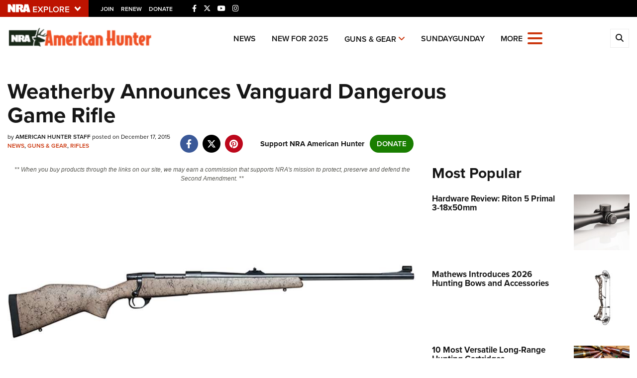

--- FILE ---
content_type: text/html; charset=utf-8
request_url: https://www.americanhunter.org/content/weatherby-announces-vanguard-dangerous-game-rifle/
body_size: 18256
content:

<!DOCTYPE html>

<html lang="en">
<head>
    <meta charset="utf-8" />
    <meta name="viewport" content="width=device-width, initial-scale=1, shrink-to-fit=no" />
    <meta name="author" content="National Rifle Association" />
    
    <meta name="description" content="On the heels of its bevy of 2016 product introductions, Weatherby has announced that it will be making the new Vanguard Dangerous Game rifle available in the coming year. A variant of the venerable Vanguard line, the Dangerous Game Rifle (DGR) will be available through Weatherby&#39;s Custom Shop.">
    <meta name="keywords" content="hunting,rifles,weatherby,weatherby vanguard,vanguard dangerous game,new rifles,2016,shot show">
    <meta name="twitter:card" content="summary_large_image" />
    <meta name="twitter:site" content="@nra" />
    <meta property="twitter:title" content="An Official Journal Of The NRA | Weatherby Announces Vanguard Dangerous Game Rifle" />
    <meta name="twitter:description" content="On the heels of its bevy of 2016 product introductions, Weatherby has announced that it will be making the new Vanguard Dangerous Game rifle available in the coming year. A variant of the venerable Vanguard line, the Dangerous Game Rifle (DGR) will be available through Weatherby&#39;s Custom Shop.">
    <meta property="og:title" content="An Official Journal Of The NRA | Weatherby Announces Vanguard Dangerous Game Rifle" />
    <meta property="og:description" content="On the heels of its bevy of 2016 product introductions, Weatherby has announced that it will be making the new Vanguard Dangerous Game rifle available in the coming year. A variant of the venerable Vanguard line, the Dangerous Game Rifle (DGR) will be available through Weatherby&#39;s Custom Shop." />
    <meta property="og:url" content="https://www.americanhunter.org/content/weatherby-announces-vanguard-dangerous-game-rifle/" />
    <meta property="og:site_name" content="An Official Journal Of The NRA" />
    <meta property="og:type" content="article" />
    <meta class="swiftype" name="host" data-type="enum" content="https://www.americanhunter.org/" />
    <meta class="swiftype" name="type" data-type="enum" content="article" />
    <meta class="swiftype" name="body" data-type="text" content="On the heels of its bevy of 2016 product introductions, Weatherby has announced that it will be making the new Vanguard Dangerous Game rifle available in the coming year. A variant of the venerable Vanguard line, the Dangerous Game Rifle (DGR) will be available through Weatherby&#39;s Custom Shop." />
    <meta class="swiftype" name="publicationdate" data-type="date" content="2015-12-17T14:38:14Z" />

        <meta name="twitter:image" content="https://www.americanhunter.org/media/f0afrd2i/weatherby_vanguard_dangerous_game_f.jpg">
        <meta property="og:image" content="https://www.americanhunter.org/media/f0afrd2i/weatherby_vanguard_dangerous_game_f.jpg" />
        <meta class="swiftype" name="image" data-type="enum" content="https://www.americanhunter.org/media/f0afrd2i/weatherby_vanguard_dangerous_game_f.jpg" />


            <meta class="swiftype" name="tags" data-type="string" content="hunting" />
            <meta class="swiftype" name="tags" data-type="string" content="rifles" />
            <meta class="swiftype" name="tags" data-type="string" content="weatherby" />
            <meta class="swiftype" name="tags" data-type="string" content="weatherby vanguard" />
            <meta class="swiftype" name="tags" data-type="string" content="vanguard dangerous game" />
            <meta class="swiftype" name="tags" data-type="string" content="new rifles" />
            <meta class="swiftype" name="tags" data-type="string" content="2016" />
            <meta class="swiftype" name="tags" data-type="string" content="shot show" />

    <link rel="icon" href="/favicon.ico" />
    <link rel="canonical" href="https://www.americanhunter.org/content/weatherby-announces-vanguard-dangerous-game-rifle/" />
    <title>Weatherby Announces Vanguard Dangerous Game Rifle | An Official Journal Of The NRA</title>

    <link href="/assets/css/app.min.css?v=16" rel="stylesheet" type="text/css" />
    <link href="https://use.typekit.net/sex1rmt.css" rel="stylesheet" type="text/css" />

    <script async='async' src='https://www.googletagservices.com/tag/js/gpt.js'></script>

    <!-- NRA Google Tag Manager -->
    <script>
        (function (w, d, s, l, i) {
            w[l] = w[l] || []; w[l].push({
                'gtm.start':
                    new Date().getTime(), event: 'gtm.js'
            }); var f = d.getElementsByTagName(s)[0],
                j = d.createElement(s), dl = l != 'dataLayer' ? '&l=' + l : ''; j.async = true; j.src =
                    'https://www.googletagmanager.com/gtm.js?id=' + i + dl; f.parentNode.insertBefore(j, f);
        })(window, document, 'script', 'amDataLayer', 'GTM-MN8FZLM');</script>
    <!-- End Google Tag Manager -->
</head>
<body>
    <!-- NRA Google Tag Manager (noscript) -->
    <noscript>
        <iframe src="https://www.googletagmanager.com/ns.html?id=GTM-MN8FZLM" height="0" width="0" style="display:none;visibility:hidden"></iframe>
    </noscript>
    <!-- End Google Tag Manager (noscript) -->



<div class="HeaderPartial explore d-print-none" data-gtm-component="HeaderPartial">
    <div class="explore_bar small">
        <div class="container bar">
            <div class="row">
                <div class="col-12 left">
                        <div class="explore_link_wrapper closed" data-gtm-component="Master Nav"><a class="explore_link master_nav_trigger" href="#" data-gtm-event-click="Toggle" data-gtm-label="Master Nav Toggle Button"><img src="https://d1wa642fa19wy3.cloudfront.net/images/NRAExploreButton_DownArrow.png" data-on-state="https://d1wa642fa19wy3.cloudfront.net/images/NRAExploreButton_UpArrow.png" data-off-state="https://d1wa642fa19wy3.cloudfront.net/images/NRAExploreButton_DownArrow.png" alt="NRA Explore" height="17" width="148" /></a></div>

                        <span class="join_renew">
                                <a class="social_link" href="https://www.nra.org/redirects/nra/join?utm_source=Publications" target="_blank" data-gtm-label="Join" data-gtm-event-click>Join</a><span class="hidden-sm hidden-md hidden-lg social_or"> </span>
                                <a class="social_link" href="https://www.nra.org/redirects/nra/renew?utm_source=Publications" target="_blank" data-gtm-label="Renew" data-gtm-event-click>Renew</a><span class="hidden-sm hidden-md hidden-lg social_or"> </span>
                                <a class="social_link" href="https://www.nra.org/redirects/nra/donate?utm_source=Publications" target="_blank" data-gtm-label="Donate" data-gtm-event-click>Donate</a><span class="hidden-sm hidden-md hidden-lg social_or"> </span>
                        </span>

                            <span class="social_items">

<a href="http://www.facebook.com/AmericanHunter" target="_blank"><i class="fab fa-facebook-f" title="Facebook"></i></a>

                            </span>
                            <span class="social_items">

<a href="http://twitter.com/AmericanHunter" target="_blank"><i class="fab fa-x-twitter" title="Twitter"></i></a>

                            </span>
                            <span class="social_items">

<a href="http://www.youtube.com/AmericanHunterVideos" target="_blank"><i class="fab fa-youtube" title="YouTube"></i></a>

                            </span>
                            <span class="social_items">

<a href="https://www.instagram.com/americanhuntermagazine/" target="_blank"><i class="fab fa-instagram" title="Instagram"></i></a>

                            </span>
                </div>
            </div>
        </div>
    </div>

            <link type="text/css" rel="stylesheet" href="https://d1wa642fa19wy3.cloudfront.net/styles/MasterNav.css" />
            <link type="text/css" rel="stylesheet" href="https://d1wa642fa19wy3.cloudfront.net/styles/MasterNavModal.css" />
            <div class="master_nav" data-gtm-component="Master Nav">
                <div class="container">
                    <div class="row">
                        <div class="col-10">
                            <h3>Explore The NRA Universe Of Websites</h3>
                        </div>
                        <div class="col-2 text-right">
                            <a href="#" class="close_masternav image" data-gtm-event-click="Close Click" data-gtm-label="Close Image"><img width="25" height="25" src="https://d1wa642fa19wy3.cloudfront.net/images/master_nav_close_icon.gif" alt="Close" /></a>
                            <a href="#" class="close_masternav text" data-gtm-event-click="Close Click" data-gtm-label="Close Text">CLOSE</a>
                        </div>
                    </div>
                    <div class="row">
                        <div class="col-md-4">
                            <div class="quick_links_container">
                                <h4>Quick Links</h4>
                                <ul>
                                        <li><a href="https://home.nra.org/" class="icon_external" target="_self" data-gtm-label="https://home.nra.org/" data-gtm-event-click="Quick Link Click">NRA.ORG</a></li>
                                        <li><a href="https://www.nramemberservices.org/" class="icon_external" target="_blank" data-gtm-label="https://www.nramemberservices.org/" data-gtm-event-click="Quick Link Click">Manage Your Membership</a></li>
                                        <li><a href="https://home.nra.org/?FindNRANearYou=true" class="icon_external" target="_blank" data-gtm-label="https://home.nra.org/?FindNRANearYou=true" data-gtm-event-click="Quick Link Click">NRA Near You</a></li>
                                        <li><a href="https://www.friendsofnra.org/" class="icon_external" target="_blank" data-gtm-label="https://www.friendsofnra.org/" data-gtm-event-click="Quick Link Click">Friends of NRA</a></li>
                                        <li><a href="https://www.nraila.org/gun-laws/" class="icon_external" target="_blank" data-gtm-label="https://www.nraila.org/gun-laws/" data-gtm-event-click="Quick Link Click">State and Federal Gun Laws</a></li>
                                        <li><a href="https://onlinetraining.nra.org/" class="icon_external" target="_blank" data-gtm-label="https://onlinetraining.nra.org/" data-gtm-event-click="Quick Link Click">NRA Online Training</a></li>
                                        <li><a href="https://www.nraila.org/" class="icon_external" target="_blank" data-gtm-label="https://www.nraila.org/" data-gtm-event-click="Quick Link Click">Politics, Policy and Legislation</a></li>
                                </ul>
                            </div>
                        </div>
                        <div class="col-md-8">
                            <div class="row">
                                <div class="col-sm-12 col-md-6 col-lg-6 links_list">
                                    <ul>
                                            <li class="interest interest_toggle">
                                                <span class="icon interest_toggle"></span>
                                                <a class="interest_toggle" href="#" data-gtm-label="Clubs and Associations" data-gtm-event-click="Category Toggle">Clubs and Associations</a>
                                                    <ul>
                                                            <li><a href="https://explore.nra.org/programs/clubs/" class="icon_external" target="_blank" data-gtm-label="https://explore.nra.org/programs/clubs/" data-gtm-event-click="Outbound Link Click">Affiliated Clubs, Ranges and Businesses</a></li>

                                                    </ul>

                                            </li>
                                            <li class="interest interest_toggle">
                                                <span class="icon interest_toggle"></span>
                                                <a class="interest_toggle" href="#" data-gtm-label="Competitive Shooting" data-gtm-event-click="Category Toggle">Competitive Shooting</a>
                                                    <ul>
                                                            <li><a href="https://nraday.nra.org/web/Default.aspx" class="icon_external" target="_blank" data-gtm-label="https://nraday.nra.org/web/Default.aspx" data-gtm-event-click="Outbound Link Click">NRA Day</a></li>
                                                            <li><a href="https://competitions.nra.org/" class="icon_external" target="_blank" data-gtm-label="https://competitions.nra.org/" data-gtm-event-click="Outbound Link Click">Competitive Shooting Programs</a></li>
                                                            <li><a href="https://competitions.nra.org/competitions/nra-national-matches/collegiate-championships/" class="icon_external" target="_blank" data-gtm-label="https://competitions.nra.org/competitions/nra-national-matches/collegiate-championships/" data-gtm-event-click="Outbound Link Click">Collegiate Shooting Programs</a></li>
                                                            <li><a href="https://arc.nra.org/" class="icon_external" target="_blank" data-gtm-label="https://arc.nra.org/" data-gtm-event-click="Outbound Link Click">America&#39;s Rifle Challenge</a></li>
                                                            <li><a href="https://competitor.nra.org/" class="icon_external" target="_blank" data-gtm-label="https://competitor.nra.org/" data-gtm-event-click="Outbound Link Click">Competitor Classification Lookup</a></li>
                                                            <li><a href="https://www.ssusa.org/" class="icon_external" target="_blank" data-gtm-label="https://www.ssusa.org/" data-gtm-event-click="Outbound Link Click">Shooting Sports USA</a></li>
                                                            <li><a href="https://adaptiveshooting.nra.org/" class="icon_external" target="_blank" data-gtm-label="https://adaptiveshooting.nra.org/" data-gtm-event-click="Outbound Link Click">Adaptive Shooting </a></li>
                                                            <li><a href="https://www.greatamericanoutdoorshow.org/" class="icon_external" target="_blank" data-gtm-label="https://www.greatamericanoutdoorshow.org/" data-gtm-event-click="Outbound Link Click">Great American Outdoor Show</a></li>
                                                            <li><a href="https://www.nrawc.org/events/" class="icon_external" target="_blank" data-gtm-label="https://www.nrawc.org/events/" data-gtm-event-click="Outbound Link Click">NRA Whittington Center</a></li>

                                                    </ul>

                                            </li>
                                            <li class="interest interest_toggle">
                                                <span class="icon interest_toggle"></span>
                                                <a class="interest_toggle" href="#" data-gtm-label="Events and Entertainment" data-gtm-event-click="Category Toggle">Events and Entertainment</a>
                                                    <ul>
                                                            <li><a href="https://wwe.nra.org/" class="icon_external" target="_blank" data-gtm-label="https://wwe.nra.org/" data-gtm-event-click="Outbound Link Click">Women&#39;s Wilderness Escape</a></li>
                                                            <li><a href="https://www.nrawc.org/events/" class="icon_external" target="_blank" data-gtm-label="https://www.nrawc.org/events/" data-gtm-event-click="Outbound Link Click">NRA Whittington Center</a></li>
                                                            <li><a href="https://www.friendsofnra.org/" class="icon_external" target="_blank" data-gtm-label="https://www.friendsofnra.org/" data-gtm-event-click="Outbound Link Click">Friends of NRA</a></li>
                                                            <li><a href="https://www.greatamericanoutdoorshow.org/" class="icon_external" target="_blank" data-gtm-label="https://www.greatamericanoutdoorshow.org/" data-gtm-event-click="Outbound Link Click">Great American Outdoor Show</a></li>
                                                            <li><a href="https://www.nraam.org/" class="icon_external" target="_blank" data-gtm-label="https://www.nraam.org/" data-gtm-event-click="Outbound Link Click">NRA Annual Meetings &amp; Exhibits</a></li>
                                                            <li><a href="https://nraday.nra.org/web/Default.aspx" class="icon_external" target="_blank" data-gtm-label="https://nraday.nra.org/web/Default.aspx" data-gtm-event-click="Outbound Link Click">NRA Day</a></li>
                                                            <li><a href="https://www.nracountry.com/" class="icon_external" target="_blank" data-gtm-label="https://www.nracountry.com/" data-gtm-event-click="Outbound Link Click">NRA Country</a></li>
                                                            <li><a href="https://competitions.nra.org/" class="icon_external" target="_blank" data-gtm-label="https://competitions.nra.org/" data-gtm-event-click="Outbound Link Click">Competitive Shooting Programs</a></li>
                                                            <li><a href="https://nragungurus.nra.org/" class="icon_external" target="_blank" data-gtm-label="https://nragungurus.nra.org/" data-gtm-event-click="Outbound Link Click">NRA Gun Gurus</a></li>

                                                    </ul>

                                            </li>
                                            <li class="interest interest_toggle">
                                                <span class="icon interest_toggle"></span>
                                                <a class="interest_toggle" href="#" data-gtm-label="Firearms Training" data-gtm-event-click="Category Toggle">Firearms Training</a>
                                                    <ul>
                                                            <li><a href="https://gunsafetyrules.nra.org/" class="icon_external" target="_blank" data-gtm-label="https://gunsafetyrules.nra.org/" data-gtm-event-click="Outbound Link Click">NRA Gun Safety Rules</a></li>
                                                            <li><a href="https://firearmtraining.nra.org/" class="icon_external" target="_blank" data-gtm-label="https://firearmtraining.nra.org/" data-gtm-event-click="Outbound Link Click">Firearm Training</a></li>
                                                            <li><a href="https://www.nrainstructors.org/" class="icon_external" target="_blank" data-gtm-label="https://www.nrainstructors.org/" data-gtm-event-click="Outbound Link Click">Become An NRA Instructor</a></li>
                                                            <li><a href="https://firearmtraining.nra.org/become-an-instructor/become-a-training-counselor/" class="icon_external" target="_blank" data-gtm-label="https://firearmtraining.nra.org/become-an-instructor/become-a-training-counselor/" data-gtm-event-click="Outbound Link Click">Become A Training Counselor</a></li>
                                                            <li><a href="https://rso.nra.org/" class="icon_external" target="_blank" data-gtm-label="https://rso.nra.org/" data-gtm-event-click="Outbound Link Click">NRA Range Safety Officers</a></li>
                                                            <li><a href="https://coach.nra.org/" class="icon_external" target="_blank" data-gtm-label="https://coach.nra.org/" data-gtm-event-click="Outbound Link Click">Shooting Sports Coach Development</a></li>
                                                            <li><a href="https://adaptiveshooting.nra.org/" class="icon_external" target="_blank" data-gtm-label="https://adaptiveshooting.nra.org/" data-gtm-event-click="Outbound Link Click">Adaptive Shooting </a></li>
                                                            <li><a href="https://gunsmithing.nra.org/" class="icon_external" target="_blank" data-gtm-label="https://gunsmithing.nra.org/" data-gtm-event-click="Outbound Link Click">NRA Gunsmithing Schools</a></li>
                                                            <li><a href="https://onlinetraining.nra.org/" class="icon_external" target="_blank" data-gtm-label="https://onlinetraining.nra.org/" data-gtm-event-click="Outbound Link Click">NRA Online Training</a></li>
                                                            <li><a href="https://materials.nrahq.org/" class="icon_external" target="_blank" data-gtm-label="https://materials.nrahq.org/" data-gtm-event-click="Outbound Link Click">NRA Program Materials Center</a></li>
                                                            <li><a href="https://mqp.nra.org/" class="icon_external" target="_blank" data-gtm-label="https://mqp.nra.org/" data-gtm-event-click="Outbound Link Click">NRA Marksmanship Qualification Program</a></li>
                                                            <li><a href="https://www.nrainstructors.org/search.aspx" class="icon_external" target="_blank" data-gtm-label="https://www.nrainstructors.org/search.aspx" data-gtm-event-click="Outbound Link Click">Find A Course</a></li>
                                                            <li><a href="https://www.nrainstructors.org/search.aspx   " class="icon_external" target="_blank" data-gtm-label="https://www.nrainstructors.org/search.aspx   " data-gtm-event-click="Outbound Link Click">NRA CCW</a></li>
                                                            <li><a href="https://www.nrainstructors.org/CourseCatalog.aspx" class="icon_external" target="_blank" data-gtm-label="https://www.nrainstructors.org/CourseCatalog.aspx" data-gtm-event-click="Outbound Link Click">NRA Training Course Catalog</a></li>

                                                    </ul>

                                            </li>
                                            <li class="interest interest_toggle">
                                                <span class="icon interest_toggle"></span>
                                                <a class="interest_toggle" href="#" data-gtm-label="Giving" data-gtm-event-click="Category Toggle">Giving</a>
                                                    <ul>
                                                            <li><a href="https://www.nrafoundation.org/" class="icon_external" target="_blank" data-gtm-label="https://www.nrafoundation.org/" data-gtm-event-click="Outbound Link Click">The NRA Foundation</a></li>
                                                            <li><a href="https://www.friendsofnra.org/" class="icon_external" target="_blank" data-gtm-label="https://www.friendsofnra.org/" data-gtm-event-click="Outbound Link Click">Friends of NRA</a></li>
                                                            <li><a href="https://www.nraringoffreedom.com/" class="icon_external" target="_blank" data-gtm-label="https://www.nraringoffreedom.com/" data-gtm-event-click="Outbound Link Click">Ring of Freedom</a></li>
                                                            <li><a href="https://donate.nraila.org/Donate" class="icon_external" target="_blank" data-gtm-label="https://donate.nraila.org/Donate" data-gtm-event-click="Outbound Link Click">Institute for Legislative Action</a></li>
                                                            <li><a href="https://www.nrawc.org/support-us/" class="icon_external" target="_blank" data-gtm-label="https://www.nrawc.org/support-us/" data-gtm-event-click="Outbound Link Click">NRA Whittington Center </a></li>
                                                            <li><a href="https://www.nrafff.com/" class="icon_external" target="_blank" data-gtm-label="https://www.nrafff.com/" data-gtm-event-click="Outbound Link Click">NRA Firearms For Freedom</a></li>

                                                    </ul>

                                            </li>
                                            <li class="interest interest_toggle">
                                                <span class="icon interest_toggle"></span>
                                                <a class="interest_toggle" href="#" data-gtm-label="History" data-gtm-event-click="Category Toggle">History</a>
                                                    <ul>
                                                            <li><a href="https://home.nra.org/about-the-nra/" class="icon_external" target="_blank" data-gtm-label="https://home.nra.org/about-the-nra/" data-gtm-event-click="Outbound Link Click">History Of The NRA</a></li>
                                                            <li><a href="https://www.nramuseum.org/" class="icon_external" target="_blank" data-gtm-label="https://www.nramuseum.org/" data-gtm-event-click="Outbound Link Click">NRA Museums</a></li>
                                                            <li><a href="https://www.americanrifleman.org/i-have-this-old-gun/" class="icon_external" target="_blank" data-gtm-label="https://www.americanrifleman.org/i-have-this-old-gun/" data-gtm-event-click="Outbound Link Click">I Have This Old Gun</a></li>
                                                            <li><a href="https://nragungurus.nra.org/" class="icon_external" target="_blank" data-gtm-label="https://nragungurus.nra.org/" data-gtm-event-click="Outbound Link Click">NRA Gun Gurus</a></li>

                                                    </ul>

                                            </li>
                                            <li class="interest interest_toggle">
                                                <span class="icon interest_toggle"></span>
                                                <a class="interest_toggle" href="#" data-gtm-label="Hunting" data-gtm-event-click="Category Toggle">Hunting</a>
                                                    <ul>
                                                            <li><a href="https://nra.yourlearningportal.com/Course/HuntersEdActivityInfoPage" class="icon_external" target="_blank" data-gtm-label="https://nra.yourlearningportal.com/Course/HuntersEdActivityInfoPage" data-gtm-event-click="Outbound Link Click">Hunter Education</a></li>
                                                            <li><a href="https://yhec.nra.org/" class="icon_external" target="_blank" data-gtm-label="https://yhec.nra.org/" data-gtm-event-click="Outbound Link Click">Youth Hunter Education Challenge</a></li>
                                                            <li><a href="https://www.nrawc.org/hunts/" class="icon_external" target="_blank" data-gtm-label="https://www.nrawc.org/hunts/" data-gtm-event-click="Outbound Link Click">NRA Whittington Center</a></li>
                                                            <li><a href="https://www.nrahlf.org/" class="icon_external" target="_blank" data-gtm-label="https://www.nrahlf.org/" data-gtm-event-click="Outbound Link Click">NRA Hunters&#39; Leadership Forum</a></li>
                                                            <li><a href="https://www.greatamericanoutdoorshow.org/" class="icon_external" target="_blank" data-gtm-label="https://www.greatamericanoutdoorshow.org/" data-gtm-event-click="Outbound Link Click">Great American Outdoor Show</a></li>
                                                            <li><a href="https://hfth.nra.org/" class="icon_external" target="_blank" data-gtm-label="https://hfth.nra.org/" data-gtm-event-click="Outbound Link Click">Hunters for the Hungry</a></li>
                                                            <li><a href="https://www.americanhunter.org/" class="icon_external" target="_blank" data-gtm-label="https://www.americanhunter.org/" data-gtm-event-click="Outbound Link Click">American Hunter</a></li>
                                                            <li><a href="https://www.nraila.org/campaigns/huntingconservation/hunting-home-page/" class="icon_external" target="_blank" data-gtm-label="https://www.nraila.org/campaigns/huntingconservation/hunting-home-page/" data-gtm-event-click="Outbound Link Click">Hunting Legislation Issues</a></li>
                                                            <li><a href="https://statehuntingresources.nra.org/" class="icon_external" target="_blank" data-gtm-label="https://statehuntingresources.nra.org/" data-gtm-event-click="Outbound Link Click">State Hunting Resources</a></li>
                                                            <li><a href="https://www.nraila.org/" class="icon_external" target="_blank" data-gtm-label="https://www.nraila.org/" data-gtm-event-click="Outbound Link Click">NRA Institute for Legislative Action</a></li>
                                                            <li><a href="https://www.americanrifleman.org/" class="icon_external" target="_blank" data-gtm-label="https://www.americanrifleman.org/" data-gtm-event-click="Outbound Link Click">American Rifleman</a></li>
                                                            <li><a href="https://adaptiveshooting.nra.org/adaptive-hunting-database/" class="icon_external" target="_blank" data-gtm-label="https://adaptiveshooting.nra.org/adaptive-hunting-database/" data-gtm-event-click="Outbound Link Click">Adaptive Hunting Database</a></li>
                                                            <li><a href="https://nrawta.com?utm_source=NRA&amp;utm_medium=HuntingHomepage&amp;utm_campaign=NRAHHP" class="icon_external" target="_blank" data-gtm-label="https://nrawta.com?utm_source=NRA&amp;utm_medium=HuntingHomepage&amp;utm_campaign=NRAHHP" data-gtm-event-click="Outbound Link Click">Outdoor Adventure Partner of the NRA</a></li>

                                                    </ul>

                                            </li>
                                            <li class="interest interest_toggle">
                                                <span class="icon interest_toggle"></span>
                                                <a class="interest_toggle" href="#" data-gtm-label="Law Enforcement, Military, Security" data-gtm-event-click="Category Toggle">Law Enforcement, Military, Security</a>
                                                    <ul>
                                                            <li><a href="https://le.nra.org/" class="icon_external" target="_blank" data-gtm-label="https://le.nra.org/" data-gtm-event-click="Outbound Link Click">Law Enforcement, Military, Security</a></li>

                                                    </ul>

                                            </li>
                                            <li class="interest interest_toggle">
                                                <span class="icon interest_toggle"></span>
                                                <a class="interest_toggle" href="#" data-gtm-label="Media and Publications" data-gtm-event-click="Category Toggle">Media and Publications</a>
                                                    <ul>
                                                            <li><a href="https://www.nrablog.com/" class="icon_external" target="_blank" data-gtm-label="https://www.nrablog.com/" data-gtm-event-click="Outbound Link Click">NRA Blog</a></li>
                                                            <li><a href="https://www.americanrifleman.org/" class="icon_external" target="_blank" data-gtm-label="https://www.americanrifleman.org/" data-gtm-event-click="Outbound Link Click">American Rifleman</a></li>
                                                            <li><a href="https://www.americas1stfreedom.org/" class="icon_external" target="_blank" data-gtm-label="https://www.americas1stfreedom.org/" data-gtm-event-click="Outbound Link Click">America&#39;s 1st Freedom</a></li>
                                                            <li><a href="https://www.americanhunter.org/" class="icon_external" target="_blank" data-gtm-label="https://www.americanhunter.org/" data-gtm-event-click="Outbound Link Click">American Hunter</a></li>
                                                            <li><a href="https://www.shootingillustrated.com/" class="icon_external" target="_blank" data-gtm-label="https://www.shootingillustrated.com/" data-gtm-event-click="Outbound Link Click">Shooting Illustrated</a></li>
                                                            <li><a href="https://www.nrafamily.org/" class="icon_external" target="_blank" data-gtm-label="https://www.nrafamily.org/" data-gtm-event-click="Outbound Link Click">NRA Family</a></li>
                                                            <li><a href="https://www.ssusa.org/" class="icon_external" target="_blank" data-gtm-label="https://www.ssusa.org/" data-gtm-event-click="Outbound Link Click">Shooting Sports USA</a></li>
                                                            <li><a href="https://nraallaccess.nra.org/" class="icon_external" target="_blank" data-gtm-label="https://nraallaccess.nra.org/" data-gtm-event-click="Outbound Link Click">NRA All Access</a></li>
                                                            <li><a href="https://nragungurus.nra.org/" class="icon_external" target="_blank" data-gtm-label="https://nragungurus.nra.org/" data-gtm-event-click="Outbound Link Click">NRA Gun Gurus</a></li>
                                                            <li><a href="https://www.nrahlf.org/" class="icon_external" target="_blank" data-gtm-label="https://www.nrahlf.org/" data-gtm-event-click="Outbound Link Click">NRA Hunters&#39; Leadership Forum</a></li>

                                                    </ul>

                                            </li>

                                    </ul>
                                </div>
                                <div class="col-sm-12 col-md-6 col-lg-6 links_list">
                                    <ul>
                                            <li class="interest interest_toggle">
                                                <span class="icon interest_toggle"></span>
                                                <a class="interest_toggle" href="#" data-gtm-label="Membership" data-gtm-event-click="Category Toggle">Membership</a>
                                                    <ul>
                                                            <li><a href="https://www.nra.org/redirects/nra/join" class="icon_external" target="_blank" data-gtm-label="https://www.nra.org/redirects/nra/join" data-gtm-event-click="Outbound Link Click">Join The NRA</a></li>
                                                            <li><a href="https://benefits.nra.org/" class="icon_external" target="_blank" data-gtm-label="https://benefits.nra.org/" data-gtm-event-click="Outbound Link Click">NRA Member Benefits</a></li>
                                                            <li><a href="https://www.nramemberservices.org/Home.aspx" class="icon_external" target="_blank" data-gtm-label="https://www.nramemberservices.org/Home.aspx" data-gtm-event-click="Outbound Link Click">Manage Your Membership</a></li>
                                                            <li><a href="https://nrastore.com" class="icon_external" target="_blank" data-gtm-label="https://nrastore.com" data-gtm-event-click="Outbound Link Click">NRA Store</a></li>
                                                            <li><a href="https://www.nrawc.org/support-us/membership/" class="icon_external" target="_blank" data-gtm-label="https://www.nrawc.org/support-us/membership/" data-gtm-event-click="Outbound Link Click">NRA Whittington Center </a></li>
                                                            <li><a href="https://www.nraapprovedservices.com/" class="icon_external" target="_blank" data-gtm-label="https://www.nraapprovedservices.com/" data-gtm-event-click="Outbound Link Click">NRA Endorsed Member Insurance</a></li>
                                                            <li><a href="https://recruiting.nra.org/" class="icon_external" target="_blank" data-gtm-label="https://recruiting.nra.org/" data-gtm-event-click="Outbound Link Click">NRA Membership Recruiting</a></li>
                                                            <li><a href="https://stateassociations.nra.org/" class="icon_external" target="_blank" data-gtm-label="https://stateassociations.nra.org/" data-gtm-event-click="Outbound Link Click">NRA State Associations</a></li>
                                                            <li><a href="https://membership.nra.org/WomenOfNRA/Join" class="icon_external" target="_blank" data-gtm-label="https://membership.nra.org/WomenOfNRA/Join" data-gtm-event-click="Outbound Link Click">NRA Membership For Women</a></li>
                                                            <li><a href="https://membership.nra.org/Join/Life/Choose" class="icon_external" target="_blank" data-gtm-label="https://membership.nra.org/Join/Life/Choose" data-gtm-event-click="Outbound Link Click">NRA Life Membership</a></li>
                                                            <li><a href="https://www.nra.org/redirects/nra/renew" class="icon_external" target="_blank" data-gtm-label="https://www.nra.org/redirects/nra/renew" data-gtm-event-click="Outbound Link Click">Renew or Upgrade Your Membership</a></li>
                                                            <li><a href="https://joinnra.nra.org/join/Junior.aspx" class="icon_external" target="_blank" data-gtm-label="https://joinnra.nra.org/join/Junior.aspx" data-gtm-event-click="Outbound Link Click">NRA Junior Membership</a></li>
                                                            <li><a href="https://www.nraba.org/" class="icon_external" target="_blank" data-gtm-label="https://www.nraba.org/" data-gtm-event-click="Outbound Link Click">NRA Business Alliance</a></li>
                                                            <li><a href="https://nraindustryally.nra.org/" class="icon_external" target="_blank" data-gtm-label="https://nraindustryally.nra.org/" data-gtm-event-click="Outbound Link Click">NRA Industry Ally Program</a></li>

                                                    </ul>

                                            </li>
                                            <li class="interest interest_toggle">
                                                <span class="icon interest_toggle"></span>
                                                <a class="interest_toggle" href="#" data-gtm-label="Politics And Legislation" data-gtm-event-click="Category Toggle">Politics And Legislation</a>
                                                    <ul>
                                                            <li><a href="https://www.nraila.org/" class="icon_external" target="_blank" data-gtm-label="https://www.nraila.org/" data-gtm-event-click="Outbound Link Click">NRA Institute for Legislative Action</a></li>
                                                            <li><a href="https://www.nraila.org/gun-laws/" class="icon_external" target="_blank" data-gtm-label="https://www.nraila.org/gun-laws/" data-gtm-event-click="Outbound Link Click">NRA-ILA Gun Laws</a></li>
                                                            <li><a href="https://www.triggerthevote.org/register-to-vote/" class="icon_external" target="_blank" data-gtm-label="https://www.triggerthevote.org/register-to-vote/" data-gtm-event-click="Outbound Link Click">Register To Vote</a></li>
                                                            <li><a href="https://www.nrapvf.org/grades/" class="icon_external" target="_blank" data-gtm-label="https://www.nrapvf.org/grades/" data-gtm-event-click="Outbound Link Click">Candidate Ratings</a></li>
                                                            <li><a href="https://act.nraila.org/" class="icon_external" target="_blank" data-gtm-label="https://act.nraila.org/" data-gtm-event-click="Outbound Link Click">Write Your Lawmakers</a></li>
                                                            <li><a href="https://www.americas1stfreedom.org/" class="icon_external" target="_blank" data-gtm-label="https://www.americas1stfreedom.org/" data-gtm-event-click="Outbound Link Click">America&#39;s 1st Freedom</a></li>
                                                            <li><a href="https://www.nraila.org/grassroots/volunteer/" class="icon_external" target="_blank" data-gtm-label="https://www.nraila.org/grassroots/volunteer/" data-gtm-event-click="Outbound Link Click">NRA-ILA FrontLines</a></li>
                                                            <li><a href="https://www.nrapvf.org/" class="icon_external" target="_blank" data-gtm-label="https://www.nrapvf.org/" data-gtm-event-click="Outbound Link Click">NRA Political Victory Fund</a></li>
                                                            <li><a href="https://stateassociations.nra.org/" class="icon_external" target="_blank" data-gtm-label="https://stateassociations.nra.org/" data-gtm-event-click="Outbound Link Click">NRA State Associations</a></li>

                                                    </ul>

                                            </li>
                                            <li class="interest interest_toggle">
                                                <span class="icon interest_toggle"></span>
                                                <a class="interest_toggle" href="#" data-gtm-label="Recreational Shooting" data-gtm-event-click="Category Toggle">Recreational Shooting</a>
                                                    <ul>
                                                            <li><a href="https://arc.nra.org/" class="icon_external" target="_blank" data-gtm-label="https://arc.nra.org/" data-gtm-event-click="Outbound Link Click">America&#39;s Rifle Challenge</a></li>
                                                            <li><a href="https://preview.nrawc.org/ranges/" class="icon_external" target="_blank" data-gtm-label="https://preview.nrawc.org/ranges/" data-gtm-event-click="Outbound Link Click">NRA Whittington Center</a></li>
                                                            <li><a href="https://wwe.nra.org/" class="icon_external" target="_blank" data-gtm-label="https://wwe.nra.org/" data-gtm-event-click="Outbound Link Click">Women&#39;s Wilderness Escape</a></li>
                                                            <li><a href="https://nraday.nra.org/web/Default.aspx" class="icon_external" target="_blank" data-gtm-label="https://nraday.nra.org/web/Default.aspx" data-gtm-event-click="Outbound Link Click">NRA Day</a></li>
                                                            <li><a href="https://nrahqrange.nra.org/" class="icon_external" target="_blank" data-gtm-label="https://nrahqrange.nra.org/" data-gtm-event-click="Outbound Link Click">The NRA Range</a></li>
                                                            <li><a href="https://homeairgun.nra.org/" class="icon_external" target="_blank" data-gtm-label="https://homeairgun.nra.org/" data-gtm-event-click="Outbound Link Click">Home Air Gun Program</a></li>
                                                            <li><a href="https://adaptiveshooting.nra.org/" class="icon_external" target="_blank" data-gtm-label="https://adaptiveshooting.nra.org/" data-gtm-event-click="Outbound Link Click">Adaptive Shooting </a></li>
                                                            <li><a href="https://rangeservices.nra.org/" class="icon_external" target="_blank" data-gtm-label="https://rangeservices.nra.org/" data-gtm-event-click="Outbound Link Click">Range Services</a></li>
                                                            <li><a href="https://benefits.nra.org/" class="icon_external" target="_blank" data-gtm-label="https://benefits.nra.org/" data-gtm-event-click="Outbound Link Click">NRA Member Benefits</a></li>
                                                            <li><a href="https://www.greatamericanoutdoorshow.org/" class="icon_external" target="_blank" data-gtm-label="https://www.greatamericanoutdoorshow.org/" data-gtm-event-click="Outbound Link Click">Great American Outdoor Show</a></li>
                                                            <li><a href="https://competitions.nra.org/competitions/nra-national-matches/" class="icon_external" target="_blank" data-gtm-label="https://competitions.nra.org/competitions/nra-national-matches/" data-gtm-event-click="Outbound Link Click">NRA Springfield M1A Match</a></li>
                                                            <li><a href="https://www.shootingillustrated.com/" class="icon_external" target="_blank" data-gtm-label="https://www.shootingillustrated.com/" data-gtm-event-click="Outbound Link Click">Shooting Illustrated</a></li>
                                                            <li><a href="https://firearmtraining.nra.org/" class="icon_external" target="_blank" data-gtm-label="https://firearmtraining.nra.org/" data-gtm-event-click="Outbound Link Click">Firearm Training</a></li>
                                                            <li><a href="https://mqp.nra.org/" class="icon_external" target="_blank" data-gtm-label="https://mqp.nra.org/" data-gtm-event-click="Outbound Link Click">NRA Marksmanship Qualification Program</a></li>
                                                            <li><a href="https://www.nrainstructors.org/CourseCatalog.aspx" class="icon_external" target="_blank" data-gtm-label="https://www.nrainstructors.org/CourseCatalog.aspx" data-gtm-event-click="Outbound Link Click">NRA Training Course Catalog</a></li>
                                                            <li><a href="https://wot.nra.org/" class="icon_external" target="_blank" data-gtm-label="https://wot.nra.org/" data-gtm-event-click="Outbound Link Click">Women On Target&#174; Instructional Shooting Clinics</a></li>

                                                    </ul>

                                            </li>
                                            <li class="interest interest_toggle">
                                                <span class="icon interest_toggle"></span>
                                                <a class="interest_toggle" href="#" data-gtm-label="Safety and Education" data-gtm-event-click="Category Toggle">Safety and Education</a>
                                                    <ul>
                                                            <li><a href="https://gunsafetyrules.nra.org/" class="icon_external" target="_blank" data-gtm-label="https://gunsafetyrules.nra.org/" data-gtm-event-click="Outbound Link Click">NRA Gun Safety Rules</a></li>
                                                            <li><a href="https://eddieeagle.nra.org/" class="icon_external" target="_blank" data-gtm-label="https://eddieeagle.nra.org/" data-gtm-event-click="Outbound Link Click">Eddie Eagle GunSafe&#174; Program</a></li>
                                                            <li><a href="https://www.eddieeagle.com/" class="icon_external" target="_blank" data-gtm-label="https://www.eddieeagle.com/" data-gtm-event-click="Outbound Link Click">Eddie Eagle Treehouse</a></li>
                                                            <li><a href="https://www.nraschoolshield.org/" class="icon_external" target="_blank" data-gtm-label="https://www.nraschoolshield.org/" data-gtm-event-click="Outbound Link Click">NRA School Shield</a></li>
                                                            <li><a href="https://www.nrawc.org/training/" class="icon_external" target="_blank" data-gtm-label="https://www.nrawc.org/training/" data-gtm-event-click="Outbound Link Click">Whittington University</a></li>
                                                            <li><a href="https://firearmtraining.nra.org/" class="icon_external" target="_blank" data-gtm-label="https://firearmtraining.nra.org/" data-gtm-event-click="Outbound Link Click">Firearm Training</a></li>
                                                            <li><a href="https://onlinetraining.nra.org/" class="icon_external" target="_blank" data-gtm-label="https://onlinetraining.nra.org/" data-gtm-event-click="Outbound Link Click">NRA Online Training</a></li>
                                                            <li><a href="https://www.nrainstructors.org/" class="icon_external" target="_blank" data-gtm-label="https://www.nrainstructors.org/" data-gtm-event-click="Outbound Link Click">Become An NRA Instructor</a></li>
                                                            <li><a href="https://nra.yourlearningportal.com/Course/HuntersEdActivityInfoPage" class="icon_external" target="_blank" data-gtm-label="https://nra.yourlearningportal.com/Course/HuntersEdActivityInfoPage" data-gtm-event-click="Outbound Link Click">Hunter Education</a></li>
                                                            <li><a href="https://gunsmithing.nra.org/" class="icon_external" target="_blank" data-gtm-label="https://gunsmithing.nra.org/" data-gtm-event-click="Outbound Link Click">NRA Gunsmithing Schools</a></li>
                                                            <li><a href="https://rtbav.nra.org/" class="icon_external" target="_blank" data-gtm-label="https://rtbav.nra.org/" data-gtm-event-click="Outbound Link Click">Refuse To Be A Victim&#174;</a></li>

                                                    </ul>

                                            </li>
                                            <li class="interest interest_toggle">
                                                <span class="icon interest_toggle"></span>
                                                <a class="interest_toggle" href="#" data-gtm-label="Scholarships, Awards and Contests" data-gtm-event-click="Category Toggle">Scholarships, Awards and Contests</a>
                                                    <ul>
                                                            <li><a href="https://awards.nra.org/" class="icon_external" target="_blank" data-gtm-label="https://awards.nra.org/" data-gtm-event-click="Outbound Link Click">Scholarships, Awards &amp; Contests</a></li>

                                                    </ul>

                                            </li>
                                            <li class="interest interest_toggle">
                                                <span class="icon interest_toggle"></span>
                                                <a class="interest_toggle" href="#" data-gtm-label="Shopping" data-gtm-event-click="Category Toggle">Shopping</a>
                                                    <ul>
                                                            <li><a href="https://nrastore.com" class="icon_external" target="_blank" data-gtm-label="https://nrastore.com" data-gtm-event-click="Outbound Link Click">NRA Store</a></li>
                                                            <li><a href="https://nrastore.com/nra-country" class="icon_external" target="_blank" data-gtm-label="https://nrastore.com/nra-country" data-gtm-event-click="Outbound Link Click">NRA Country Gear</a></li>
                                                            <li><a href="https://materials.nrahq.org/" class="icon_external" target="_blank" data-gtm-label="https://materials.nrahq.org/" data-gtm-event-click="Outbound Link Click">NRA Program Materials Center</a></li>
                                                            <li><a href="https://benefits.nra.org/" class="icon_external" target="_blank" data-gtm-label="https://benefits.nra.org/" data-gtm-event-click="Outbound Link Click">NRA Member Benefits</a></li>
                                                            <li><a href="https://nrawc.goemerchant-stores.com/" class="icon_external" target="_blank" data-gtm-label="https://nrawc.goemerchant-stores.com/" data-gtm-event-click="Outbound Link Click">NRA Whittington Center Store</a></li>

                                                    </ul>

                                            </li>
                                            <li class="interest interest_toggle">
                                                <span class="icon interest_toggle"></span>
                                                <a class="interest_toggle" href="#" data-gtm-label="Volunteering" data-gtm-event-click="Category Toggle">Volunteering</a>
                                                    <ul>
                                                            <li><a href="https://home.nra.org/volunteer" class="icon_external" target="_blank" data-gtm-label="https://home.nra.org/volunteer" data-gtm-event-click="Outbound Link Click">Volunteer For NRA</a></li>
                                                            <li><a href="https://act.nraila.org/" class="icon_external" target="_blank" data-gtm-label="https://act.nraila.org/" data-gtm-event-click="Outbound Link Click">Get Involved Locally</a></li>
                                                            <li><a href="https://www.greatamericanoutdoorshow.org/volunteer/" class="icon_external" target="_blank" data-gtm-label="https://www.greatamericanoutdoorshow.org/volunteer/" data-gtm-event-click="Outbound Link Click">Volunteer At The Great American Outdoor Show</a></li>
                                                            <li><a href="https://www.nraila.org/grassroots/volunteer/" class="icon_external" target="_blank" data-gtm-label="https://www.nraila.org/grassroots/volunteer/" data-gtm-event-click="Outbound Link Click">Institute for Legislative Action</a></li>
                                                            <li><a href="https://www.nrawc.org/support-us/volunteer/" class="icon_external" target="_blank" data-gtm-label="https://www.nrawc.org/support-us/volunteer/" data-gtm-event-click="Outbound Link Click">Volunteer at the NRA Whittington Center </a></li>

                                                    </ul>

                                            </li>
                                            <li class="interest interest_toggle">
                                                <span class="icon interest_toggle"></span>
                                                <a class="interest_toggle" href="#" data-gtm-label="Women&#39;s Interests" data-gtm-event-click="Category Toggle">Women&#39;s Interests</a>
                                                    <ul>
                                                            <li><a href="https://membership.nra.org/WomenOfNRA/Join" class="icon_external" target="_blank" data-gtm-label="https://membership.nra.org/WomenOfNRA/Join" data-gtm-event-click="Outbound Link Click">NRA Membership For Women</a></li>
                                                            <li><a href="https://wwe.nra.org/" class="icon_external" target="_blank" data-gtm-label="https://wwe.nra.org/" data-gtm-event-click="Outbound Link Click">Women&#39;s Wilderness Escape</a></li>
                                                            <li><a href="https://www.nrawomen.com/" class="icon_external" target="_blank" data-gtm-label="https://www.nrawomen.com/" data-gtm-event-click="Outbound Link Click">NRA Women&#39;s Network</a></li>
                                                            <li><a href="https://wot.nra.org/" class="icon_external" target="_blank" data-gtm-label="https://wot.nra.org/" data-gtm-event-click="Outbound Link Click">Women On Target&#174; Instructional Shooting Clinics</a></li>
                                                            <li><a href="https://www.nrafoundation.org/endowment/" class="icon_external" target="_blank" data-gtm-label="https://www.nrafoundation.org/endowment/" data-gtm-event-click="Outbound Link Click">Women&#39;s Programs Endowment</a></li>
                                                            <li><a href="https://awards.nra.org/awards/sybil-ludington-womens-freedom-award/" class="icon_external" target="_blank" data-gtm-label="https://awards.nra.org/awards/sybil-ludington-womens-freedom-award/" data-gtm-event-click="Outbound Link Click">Sybil Ludington Women&#39;s Freedom Award</a></li>
                                                            <li><a href="https://awards.nra.org/scholarships/womens-wildlife-management-conservation-scholarship/" class="icon_external" target="_blank" data-gtm-label="https://awards.nra.org/scholarships/womens-wildlife-management-conservation-scholarship/" data-gtm-event-click="Outbound Link Click">Women&#39;s Wildlife Management / Conservation Scholarship</a></li>
                                                            <li><a href="https://www.nrainstructors.org/" class="icon_external" target="_blank" data-gtm-label="https://www.nrainstructors.org/" data-gtm-event-click="Outbound Link Click">Become An NRA Instructor</a></li>

                                                    </ul>

                                            </li>
                                            <li class="interest interest_toggle">
                                                <span class="icon interest_toggle"></span>
                                                <a class="interest_toggle" href="#" data-gtm-label="Youth Interests" data-gtm-event-click="Category Toggle">Youth Interests</a>
                                                    <ul>
                                                            <li><a href="https://www.eddieeagle.com/" class="icon_external" target="_blank" data-gtm-label="https://www.eddieeagle.com/" data-gtm-event-click="Outbound Link Click">Eddie Eagle Treehouse</a></li>
                                                            <li><a href="https://awards.nra.org/" class="icon_external" target="_blank" data-gtm-label="https://awards.nra.org/" data-gtm-event-click="Outbound Link Click">Scholarships, Awards &amp; Contests</a></li>
                                                            <li><a href="https://nraday.nra.org/web/Default.aspx" class="icon_external" target="_blank" data-gtm-label="https://nraday.nra.org/web/Default.aspx" data-gtm-event-click="Outbound Link Click">NRA Day</a></li>
                                                            <li><a href="https://mqp.nra.org/" class="icon_external" target="_blank" data-gtm-label="https://mqp.nra.org/" data-gtm-event-click="Outbound Link Click">NRA Marksmanship Qualification Program</a></li>
                                                            <li><a href="https://yes.nra.org/" class="icon_external" target="_blank" data-gtm-label="https://yes.nra.org/" data-gtm-event-click="Outbound Link Click">Youth Education Summit</a></li>
                                                            <li><a href="https://www.nrawc.org/events/youth-program/" class="icon_external" target="_blank" data-gtm-label="https://www.nrawc.org/events/youth-program/" data-gtm-event-click="Outbound Link Click">Adventure Camp</a></li>
                                                            <li><a href="https://yhec.nra.org/" class="icon_external" target="_blank" data-gtm-label="https://yhec.nra.org/" data-gtm-event-click="Outbound Link Click">Youth Hunter Education Challenge</a></li>
                                                            <li><a href="https://coach.nra.org/junior-shooting-camps/" class="icon_external" target="_blank" data-gtm-label="https://coach.nra.org/junior-shooting-camps/" data-gtm-event-click="Outbound Link Click">National Junior Shooting Camps</a></li>
                                                            <li><a href="https://artcontest.nra.org/" class="icon_external" target="_blank" data-gtm-label="https://artcontest.nra.org/" data-gtm-event-click="Outbound Link Click">Youth Wildlife Art Contest</a></li>
                                                            <li><a href="https://homeairgun.nra.org/" class="icon_external" target="_blank" data-gtm-label="https://homeairgun.nra.org/" data-gtm-event-click="Outbound Link Click">Home Air Gun Program</a></li>
                                                            <li><a href="https://joinnra.nra.org/join/Junior.aspx" class="icon_external" target="_blank" data-gtm-label="https://joinnra.nra.org/join/Junior.aspx" data-gtm-event-click="Outbound Link Click">NRA Junior Membership</a></li>
                                                            <li><a href="https://www.nrafamily.org/" class="icon_external" target="_blank" data-gtm-label="https://www.nrafamily.org/" data-gtm-event-click="Outbound Link Click">NRA Family</a></li>
                                                            <li><a href="https://eddieeagle.nra.org/" class="icon_external" target="_blank" data-gtm-label="https://eddieeagle.nra.org/" data-gtm-event-click="Outbound Link Click">Eddie Eagle GunSafe&#174; Program</a></li>
                                                            <li><a href="https://gunsafetyrules.nra.org/" class="icon_external" target="_blank" data-gtm-label="https://gunsafetyrules.nra.org/" data-gtm-event-click="Outbound Link Click">NRA Gun Safety Rules</a></li>
                                                            <li><a href="https://competitions.nra.org/competitions/nra-national-matches/collegiate-championships/" class="icon_external" target="_blank" data-gtm-label="https://competitions.nra.org/competitions/nra-national-matches/collegiate-championships/" data-gtm-event-click="Outbound Link Click">Collegiate Shooting Programs</a></li>
                                                            <li><a href="https://explore.nra.org/programs/national-youth-shooting-sports-cooperative-program/" class="icon_external" target="_blank" data-gtm-label="https://explore.nra.org/programs/national-youth-shooting-sports-cooperative-program/" data-gtm-event-click="Outbound Link Click">National Youth Shooting Sports Cooperative Program</a></li>
                                                            <li><a href="https://explore.nra.org/programs/youth/request-an-eagle-scout-certificate/" class="icon_external" target="_blank" data-gtm-label="https://explore.nra.org/programs/youth/request-an-eagle-scout-certificate/" data-gtm-event-click="Outbound Link Click">Request for Eagle Scout Certificate</a></li>

                                                    </ul>

                                            </li>

                                    </ul>
                                </div>
                            </div>
                        </div>
                    </div>
                </div>
            </div>

</div>

<!-- sticky small header -->
<div class="sticky-header" style="display: none;">
    <div class="container-xl">
        <div class="row align-items-center">
            <div class="col">
                <div class="d-inline-flex">
                    <a class="navbar-brand" href="/"><img class="img-fluid" width="160" height="21" src="/assets/images/NRA-American-Hunter-Logo.png" alt="NRA American Hunter Logo" /></a>
                </div>
                <div class="page-title d-none d-md-inline-flex d-print-none">
                    <h2 class="text-truncate">Weatherby Announces Vanguard Dangerous Game Rifle</h2>
                </div>
                <div class="social-links d-inline-flex d-print-none">
                    <div class="a2a_kit">
                            <a class="a2a_button_facebook facebook" title="Share on Facebook">
                                <div class="social-link rounded-pill facebook">
                                    <i class="fab fa-facebook-f"></i> <span class="d-none d-lg-inline">Share</span>
                                </div>
                            </a>
                            <a class="a2a_button_twitter twitter" title="Share on Twitter">
                                <div class="social-link rounded-pill twitter">
                                    <i class="fab fa-x-twitter"></i> <span class="d-none d-lg-inline">Post</span>
                                </div>
                            </a>
                        <a class="d-none d-lg-inline" href="https://donate.nra.org/donate?utm_source=nrapublications" target="_blank">
                            <div class="social-link rounded-pill donate">Donate</div>
                        </a>
                    </div>
                </div>
                <div class="sticky-header-hamburger-container d-inline-flex d-print-none">
                    <div class="nav-link-more d-none d-md-inline">
                        Menu
                    </div>
                    <button class="slide-menu-control nav-mobile-menu-btn hamburger hamburger--spin" type="button" data-target="slide-menu" data-action="toggle" aria-label="Open the menu">
                        <span class="hamburger-box">
                            <span class="hamburger-inner"></span>
                        </span>
                    </button>
                </div>
            </div>
        </div>
    </div>
</div>

<!-- main menu bar -->
<nav class="navbar navbar-expand">
    <div class="container-xl">
        <a class="navbar-brand" href="/"><img class="img-fluid" width="290" height="39" src="/assets/images/NRA-American-Hunter-Logo.png" alt="NRA American Hunter Logo" /></a>

        <div class="collapse navbar-collapse d-flex" id="navbar">
            <ul class="navbar-nav list-inline text-center d-flex ml-auto mr-0 mr-md-auto justify-content-center align-items-center">
                        <li class="list-inline-item nav-category nav-item dropdown d-none d-md-block">
                                <a class="nav-link" href="/news/" id="50c96957-bacf-4962-85ba-ec5629e31343">News</a>
                            <div class="dropdown-menu" aria-labelledby="50c96957-bacf-4962-85ba-ec5629e31343">
                                <a class="dropdown-item view-all" href="/news/">View All News<i class="fas fa-arrow-right"></i></a>
                            </div>
                        </li>
                        <li class="list-inline-item nav-category nav-item dropdown d-none d-md-block">
                                <a class="nav-link" href="/new-for-2025/" id="14476e40-6b52-4754-bdea-f9515b1f5ff7">New for 2025</a>
                            <div class="dropdown-menu" aria-labelledby="14476e40-6b52-4754-bdea-f9515b1f5ff7">
                                <a class="dropdown-item view-all" href="/new-for-2025/">View All New for 2025<i class="fas fa-arrow-right"></i></a>
                            </div>
                        </li>
                        <li class="list-inline-item nav-category nav-item dropdown d-none d-md-block">
                                <a class="nav-link dropdown-toggle" href="#" id="1eba2d87-4212-44dd-88e3-b9294a6c114a" data-toggle="dropdown" aria-haspopup="true" aria-expanded="false">Guns &amp; Gear</a>
                            <div class="dropdown-menu" aria-labelledby="1eba2d87-4212-44dd-88e3-b9294a6c114a">
                                <a class="dropdown-item view-all" href="/guns-gear/">View All Guns &amp; Gear<i class="fas fa-arrow-right"></i></a>
                                        <a href="/guns-gear/ammo/" class="dropdown-item">Ammo</a>
                                        <a href="/guns-gear/head-to-head/" class="dropdown-item">Head to Head</a>
                                        <a href="/guns-gear/optics/" class="dropdown-item">Optics</a>
                            </div>
                        </li>
                        <li class="list-inline-item nav-category nav-item dropdown d-none d-md-block">
                                <a class="nav-link" href="/sundaygunday/" id="9110ba7c-c9e8-4eb8-af60-c35a58622c6f">SundayGunday</a>
                            <div class="dropdown-menu" aria-labelledby="9110ba7c-c9e8-4eb8-af60-c35a58622c6f">
                                <a class="dropdown-item view-all" href="/sundaygunday/">View All SundayGunday<i class="fas fa-arrow-right"></i></a>
                            </div>
                        </li>
                        <li class="list-inline-item nav-category nav-item dropdown d-none d-md-block">
                                <a class="nav-link" href="/how-to/" id="21965c2f-0218-4412-a3eb-0b36eab9d472">How-To</a>
                            <div class="dropdown-menu" aria-labelledby="21965c2f-0218-4412-a3eb-0b36eab9d472">
                                <a class="dropdown-item view-all" href="/how-to/">View All How-To<i class="fas fa-arrow-right"></i></a>
                            </div>
                        </li>
                <li class="list-inline-item nav-item">
                    <div class="nav-link-more">
                        <div class="nav-label-more-menu d-none d-md-inline">More</div>
                        <div class="nav-label-more-menu d-inline d-md-none">Menu</div>
                    </div>
                </li>
                <li class="list-inline-item nav-item">
                    <button class="slide-menu-control nav-mobile-menu-btn hamburger hamburger--spin" type="button" data-target="slide-menu" data-action="toggle" aria-label="Open the menu">
                        <span class="hamburger-box">
                            <span class="hamburger-inner"></span>
                        </span>
                    </button>
                </li>
            </ul>
            <a href="#" title="Search" class="btn-search d-none d-md-block"><i class="search-open fas fa-search"></i><i class="search-close fas fa-times" style="display: none;"></i></a>
        </div>
    </div>
</nav>

<!-- nav search bar-->
<div class="nav-search-container container-xl" style="display: none;">
    <div class="row">
        <div class="col-12">
            <div class="nav-search">
                <form role="search" action="/search" method="get">
                    <div class="input-group">
                        <label for="search-nav" class="sr-only sr-only-focusable">Search<</label>
                        <input type="text" placeholder="Search NRA American Hunter" id="search-nav" name="s" />
                        <div class="input-group-append">
                            <button class="bg-teal-3" type="submit">
                                Search
                            </button>
                        </div>
                    </div>
                </form>
            </div>
        </div>
    </div>
</div>

<!-- slide menu content -->
<nav class="slide-menu" id="slide-menu">
    <div class="slide-menu-close-btn d-none d-md-block" data-action="close">
        <button type="button" class="btn slide-menu-control" aria-label="Close Menu" data-action="close">
            <span class="close-box">
                <span class="close-inner"></span>
            </span>
        </button>
    </div>

    <!-- search for mobile only -->
    <div class="nav-search d-block d-md-none">
        <div class="nav-item">
            <form role="search" action="/search" method="get">
                <div class="input-group">
                    <label for="search-mobile">
                        <span class="d-none">Search</span>
                    </label>
                    <input type="text" placeholder="Search American Hunter" id="search-mobile" name="s" />
                    <div class="input-group-append">
                        <button type="submit" aria-label="submit search">
                            <span class="d-none">Submit Search</span>
                            <i class="fas fa-search"></i>
                        </button>
                    </div>
                </div>
            </form>
        </div>
    </div>

    <!-- site navigation -->
    <ul>
                <li class="collection">
                    <h4 class="section-header">Quick Links</h4>
                </li>
                                <li class="icon">
                                    <i class="fas fa-address-card"></i> <a href="/links/nra-membership/">NRA Membership</a>
                                </li>
                <li class="collection-end"></li>
                <li class="collection">
                    <h4 class="section-header">Sections</h4>
                </li>
                                    <li><a href="/news/">News</a></li>
                                    <li><a href="/sundaygunday/">#SundayGunday</a></li>
                                    <li><a href="/archery/">Archery</a></li>
                                    <li><a href="/game/">Game</a></li>
    <li>
        <a href="/guns-gear/" data-back-title="Sections">Guns &amp; Gear</a>
        <ul>
            <li><h4 class="section-header">Guns &amp; Gear</h4></li>
            <li>
                <a href="/guns-gear/" class="view-all-category-link">View All Guns &amp; Gear<i class="fas fa-arrow-right"></i></a>
            </li>
                    <li>
                        <a href="/guns-gear/ammo/">Ammo</a>
                    </li>
                    <li>
                        <a href="/guns-gear/head-to-head/">Head to Head</a>
                    </li>
                    <li>
                        <a href="/guns-gear/optics/">Optics</a>
                    </li>
        </ul>
    </li>
                                    <li><a href="/how-to/">How-To</a></li>
                                    <li>
                                        <a href="https://www.nrahlf.org">Hunters&#39; Leadership Forum</a>
                                    </li>
                                    <li><a href="/join-the-hunt/">Join The Hunt</a></li>
                                    <li><a href="/lifestyle/">Lifestyle</a></li>
                                    <li>
                                        <a href="/state-fish-game-information/">State Fish &amp; Game Information</a>
                                    </li>
                                    <li><a href="/wild-game-recipes/">Wild Game Recipes</a></li>
    <li>
        <a href="/videos/" data-back-title="Sections">Videos</a>
        <ul>
            <li><h4 class="section-header">Videos</h4></li>
            <li>
                <a href="/videos/" class="view-all-category-link">View All Videos<i class="fas fa-arrow-right"></i></a>
            </li>
                    <li>
                        <a href="/videos/african-experience/">African Experience</a>
                    </li>
                    <li>
                        <a href="/videos/american-hunter-films/">American Hunter Films</a>
                    </li>
                    <li>
                        <a href="/videos/remington-model-700-american-hunter-rifle-project/">Remington Model 700 American Hunter Rifle Project</a>
                    </li>
        </ul>
    </li>
                <li class="collection-end"></li>
                <li class="collection">
                    <h4 class="section-header">NRA Publications</h4>
                </li>
                                    <li>
                                        <a href="http://www.americanrifleman.org">American Rifleman</a>
                                    </li>
                                    <li>
                                        <a href="http://www.americanhunter.org">American Hunter</a>
                                    </li>
                                    <li>
                                        <a href="http://www.shootingillustrated.com">Shooting Illustrated</a>
                                    </li>
                                    <li>
                                        <a href="http://www.americas1stfreedom.org/">America&#39;s First Freedom</a>
                                    </li>
                                    <li>
                                        <a href="https://www.nrawomen.com">NRA Women</a>
                                    </li>
                                    <li>
                                        <a href="http://www.nrafamily.org">NRA Family</a>
                                    </li>
                                    <li>
                                        <a href="http://www.ssusa.org">Shooting Sports USA</a>
                                    </li>
                                    <li>
                                        <a href="https://www.nrahlf.org">NRA Hunters&#39; Leadership Forum</a>
                                    </li>
                                    <li>
                                        <a href="https://www.nrablog.com">NRA Blog</a>
                                    </li>
                <li class="collection-end"></li>
                    <li class="icon">
                        <i class="fas fa-question-circle"></i> <a href="/help/">Help</a>
                    </li>
    </ul>
</nav>

    <main role="main">
        <div class="sticky-header-trigger"></div>
        <div class="overlay d-none"></div>
        


<div class="page-headline">
    <div class="container-xl">
        <div class="row">
            <div class="col-lg-9">
                <h1>Weatherby Announces Vanguard Dangerous Game Rifle</h1>
                <h2></h2>
            </div>
        </div>
    </div>
</div>

<article class="component article-content">
    <div class="container-xl">
        <!-- article attribute -->
        <div class="row no-gutters align-items-center margin-bottom-xs">


            <div class="col-auto">
                <div class="article-attribution">

                        <div>
                            by
                            <ul class="comma-list">
                                    <li class="article-author">American Hunter Staff</li>
                            </ul>

                            posted on December 17, 2015
                        </div>

                    <div class="tag">
                        <a href="/news/">News</a>, <a href="/guns-gear/">Guns & Gear</a>, <a href="/guns-gear/">Rifles</a>
                    </div>
                </div>
            </div>

            <!-- sharing icons -->
            <div class="col-auto d-print-none">
                <div class="article-sharing a2a_kit">
                    <div class="article-sharing-item">
                        <a href="#" class="a2a_button_facebook" aria-label="Share on Facebook">
                            <span class="fa-stack" style="vertical-align: top;" title="Facebook">
                                <i class="fas fa-circle fa-stack-2x circle-facebook"></i>
                                <i class="fab fa-facebook-f fa-stack-1x fa-inverse"></i>
                            </span>
                        </a>
                    </div>
                    <div class="article-sharing-item">
                        <a href="#" class="a2a_button_twitter" aria-label="twitter">
                            <span class="fa-stack" style="vertical-align: top;" title="Twitter">
                                <i class="fas fa-circle fa-stack-2x circle-twitter"></i>
                                <i class="fa-brands fa-x-twitter fa-stack-1x fa-inverse"></i>
                            </span>
                        </a>
                    </div>
                    <div class="article-sharing-item">
                        <a href="#" class="a2a_button_pinterest" aria-label="pinterest">
                            <span class="fa-stack" style="vertical-align: top;" title="Pinterest">
                                <i class="fas fa-circle fa-stack-2x circle-pinterest"></i>
                                <i class="fab fa-pinterest fa-stack-1x fa-inverse"></i>
                            </span>
                        </a>
                    </div>
                </div>
            </div>

            <!-- Donate button -->
            <div class="donate-container">
                <span class="copy">Support NRA American Hunter</span>
                <a href="https://donate.nra.org/donate?utm_source=nrapublications" target="_blank"><span class="badge badge-pill badge-success">DONATE</span></a>
            </div>
        </div>

        <!-- main content -->
        <div class="row">
            <!-- left column -->
            <div class="col-12 col-lg-8 col-xl-9 col-print-12">

                <!-- affiliate link disclaimer -->
                <div class="row">
                    <div class="col-12 text-center" style="font-family:Arial; color: #54544e; font-size: 12px; font-style: italic; margin-bottom: 10px;">
                        ** When you buy products through the links on our site, we may earn a commission that supports NRA's mission to protect, preserve and defend the Second Amendment. **
                    </div>
                </div>

                <!-- main image -->
                    <figure class="figure">
                        <img class="figure-img img-fluid lazyload" width="987" height="551" src="/assets/images/NRA_preLoad.jpg" data-src="/media/f0afrd2i/weatherby_vanguard_dangerous_game_f.jpg?anchor=center&amp;mode=crop&amp;width=987&amp;height=551&amp;rnd=132784209571630000&quality=60" alt="weatherby_vanguard_dangerous_game_f.jpg" />

                    </figure>
                <!-- article RTE content -->
                <div class="article-rte">
                    <div class="row">
                        <div class="col-12 col-lg-10 offset-lg-1">



        <div >
                    
    
<p>On the heels of its bevy of <a href="/articles/2015/9/29/weatherby-reloads-introducing-the-65-300-wby-mag/" target="_blank">2016 product introductions</a>, <a href="http://www.weatherby.com/" target="_blank">Weatherby</a> has announced that it will be making the new Vanguard Dangerous Game rifle available in the coming year. A variant of the venerable Vanguard line, the Dangerous Game Rifle (DGR) will be available through <a href="http://www.weatherby.com/products/rifles/custom-shop.html" target="_blank">Weatherby's Custom Shop</a>.</p>
<p>According to Weatherby, the DGR eschews frills for functionality—the well-known Vanguard action is attached to a f<span>ull-length bedding plate secured in an all-conditions, hand-laminated, composite stock with spider web accents. To reduce glare and enhance durability, the stock has a matte gel coat finish. Weatherby's Monte Carlo-style, raised comb is designed to immediately align the shooter's eye with the iron sights or an attached optic. The barrel is topped with the field-proven New England Custom Gun (NECG) rear sight and a Williams Gun Sight Co. hooded front sight. Sight-skewing and game-alarming glare is minimized through the use of a bead-blasted, matte-blue finish.</span></p>
<p>The DGR is fed by an internal, staggered-column magazine that holds three rounds. Like its Vanguard brethren, the DGR is equipped with a match-quality, hand-honed, two-stage trigger that's user adjustable for pull weight. It also has the familiar three-position safety. As with many of its models, Weatherby guarantees that the Vanguard will produce a  three-shot group measuring .99-inch or less at 100 yards, when shooting premium ammunition from a cold barrel.</p>
<p>For more information, go to <a href="http://www.weatherby.com/" target="_blank">Weatherby.com</a>.</p>


        </div>


                        </div>
                    </div>
                </div>

                <!-- related stories -->

<div class="related d-print-none">
    <div class="row">
        <div class="col-12 col-md-10 offset-md-1">
            <div class="in-this-article">
                In this article
                <div class="tag"><a href="/search?tg=hunting">hunting</a>, <a href="/search?tg=rifles">rifles</a>, <a href="/search?tg=weatherby">weatherby</a>, <a href="/search?tg=weatherby vanguard">weatherby vanguard</a>, <a href="/search?tg=vanguard dangerous game">vanguard dangerous game</a>, <a href="/search?tg=new rifles">new rifles</a>, <a href="/search?tg=2016">2016</a>, <a href="/search?tg=shot show">shot show</a></div>
            </div>

            <h3 class="related-title">Related Stories</h3>
            <ul>

                <li><a href="/content/new-for-2019-weatherby-vanguard-badlands/">New for 2019: Weatherby Vanguard Badlands</a></li>
                <li><a href="/content/weatherby-announces-vanguard-leupold-package/">Weatherby Announces Vanguard Leupold Package</a></li>
                <li><a href="/content/weatherby-introduces-vanguard-wilderness/">Weatherby Introduces Vanguard Wilderness</a></li>
                <li><a href="/content/bergara-introduces-b-14-woodsman-performance-rifle/">Bergara Introduces B-14 Woodsman Performance Rifle</a></li>
                <li><a href="/content/first-look-weatherby-vanguard-first-lite/">First Look: Weatherby Vanguard First Lite</a></li>
            </ul>
        </div>
    </div>
</div>
            </div>

            <!-- right column -->
            <div class="col-12 col-lg-4 col-xl-3 text-center d-print-none d-flex flex-column">
                <div class="">


<div class="sidebar-most-popular d-print-none">
    <h3>Most Popular</h3>
    <div class="row">

                <div class="col-6 col-lg-8 margin-bottom-sm">
                    <a href="/content/hardware-review-riton-5-primal-3-18x50mm/">

                            <div class="sidebar-most-popular-img-mobile video-ad-container d-block d-lg-none">
                                <img class="img-fluid lazyload" width="307" height="173" src="/assets/images/NRA_preLoad.jpg" data-src="/media/cn5ntqmg/riton-lede.jpg?anchor=center&amp;mode=crop&amp;width=307&amp;height=173&amp;rnd=134074345930400000" alt="Hardware Review: Riton 5 Primal 3-18x50mm" />

                            </div>

                        <h4>Hardware Review: Riton 5 Primal 3-18x50mm</h4>
                    </a>
                </div>
                <div class="col-lg-4 d-none d-lg-block">

                        <div class="sidebar-most-popular-img-desktop video-ad-container">
                            <a href="/content/hardware-review-riton-5-primal-3-18x50mm/">
                                <img class="img-fluid lazyload" width="82" height="82" src="/assets/images/NRA_preLoad.jpg" data-src="/media/cn5ntqmg/riton-lede.jpg?anchor=center&amp;mode=crop&amp;width=150&amp;height=150&amp;rnd=134074345930400000" alt="Hardware Review: Riton 5 Primal 3-18x50mm" />

                            </a>
                        </div>
                </div>
                <div class="col-6 col-lg-8 margin-bottom-sm">
                    <a href="/content/mathews-introduces-2026-hunting-bows-and-accessories/">

                            <div class="sidebar-most-popular-img-mobile video-ad-container d-block d-lg-none">
                                <img class="img-fluid lazyload" width="307" height="173" src="/assets/images/NRA_preLoad.jpg" data-src="/media/brcde0mh/lede-2026-arc.jpg?anchor=center&amp;mode=crop&amp;width=307&amp;height=173&amp;rnd=134075163039230000" alt="Mathews Introduces 2026 Hunting Bows and Accessories" />

                            </div>

                        <h4>Mathews Introduces 2026 Hunting Bows and Accessories</h4>
                    </a>
                </div>
                <div class="col-lg-4 d-none d-lg-block">

                        <div class="sidebar-most-popular-img-desktop video-ad-container">
                            <a href="/content/mathews-introduces-2026-hunting-bows-and-accessories/">
                                <img class="img-fluid lazyload" width="82" height="82" src="/assets/images/NRA_preLoad.jpg" data-src="/media/brcde0mh/lede-2026-arc.jpg?anchor=center&amp;mode=crop&amp;width=150&amp;height=150&amp;rnd=134075163039230000" alt="Mathews Introduces 2026 Hunting Bows and Accessories" />

                            </a>
                        </div>
                </div>
                <div class="col-6 col-lg-8 margin-bottom-sm">
                    <a href="/content/10-most-versatile-long-range-hunting-cartridges/">

                            <div class="sidebar-most-popular-img-mobile video-ad-container d-block d-lg-none">
                                <img class="img-fluid lazyload" width="307" height="173" src="/assets/images/NRA_preLoad.jpg" data-src="/media/brtag5jc/10-most-versatile-long-range-hunting-cartridges_lead.jpg?anchor=center&amp;mode=crop&amp;width=307&amp;height=173&amp;rnd=133222242298070000" alt="10 Most Versatile Long-Range Hunting Cartridges" />

                            </div>

                        <h4>10 Most Versatile Long-Range Hunting Cartridges</h4>
                    </a>
                </div>
                <div class="col-lg-4 d-none d-lg-block">

                        <div class="sidebar-most-popular-img-desktop video-ad-container">
                            <a href="/content/10-most-versatile-long-range-hunting-cartridges/">
                                <img class="img-fluid lazyload" width="82" height="82" src="/assets/images/NRA_preLoad.jpg" data-src="/media/brtag5jc/10-most-versatile-long-range-hunting-cartridges_lead.jpg?anchor=center&amp;mode=crop&amp;width=150&amp;height=150&amp;rnd=133222242298070000" alt="10 Most Versatile Long-Range Hunting Cartridges" />

                            </a>
                        </div>
                </div>
                <div class="col-6 col-lg-8 margin-bottom-sm">
                    <a href="/content/top-6-low-recoil-hunting-cartridges/">

                            <div class="sidebar-most-popular-img-mobile video-ad-container d-block d-lg-none">
                                <img class="img-fluid lazyload" width="307" height="173" src="/assets/images/NRA_preLoad.jpg" data-src="/media/i0oh2qly/top-6-low-recoil-hunting-cartridges_lead.jpg?anchor=center&amp;mode=crop&amp;width=307&amp;height=173&amp;rnd=133155059727430000" alt="Top 6 Low-Recoil Hunting Cartridges" />

                            </div>

                        <h4>Top 6 Low-Recoil Hunting Cartridges</h4>
                    </a>
                </div>
                <div class="col-lg-4 d-none d-lg-block">

                        <div class="sidebar-most-popular-img-desktop video-ad-container">
                            <a href="/content/top-6-low-recoil-hunting-cartridges/">
                                <img class="img-fluid lazyload" width="82" height="82" src="/assets/images/NRA_preLoad.jpg" data-src="/media/i0oh2qly/top-6-low-recoil-hunting-cartridges_lead.jpg?anchor=center&amp;mode=crop&amp;width=150&amp;height=150&amp;rnd=133155059727430000" alt="Top 6 Low-Recoil Hunting Cartridges" />

                            </a>
                        </div>
                </div>
                <div class="col-6 col-lg-8 margin-bottom-sm">
                    <a href="/content/top-7-straight-wall-cartridges-for-deer-hunting/">

                            <div class="sidebar-most-popular-img-mobile video-ad-container d-block d-lg-none">
                                <img class="img-fluid lazyload" width="307" height="173" src="/assets/images/NRA_preLoad.jpg" data-src="/media/3ampk5fo/top-7-straight-wall-cartridges-for-deer-hunting-lead.jpg?anchor=center&amp;mode=crop&amp;width=307&amp;height=173&amp;rnd=133343440220670000" alt="Top 7 Straight-Wall Cartridges for Deer Hunting " />

                            </div>

                        <h4>Top 7 Straight-Wall Cartridges for Deer Hunting </h4>
                    </a>
                </div>
                <div class="col-lg-4 d-none d-lg-block">

                        <div class="sidebar-most-popular-img-desktop video-ad-container">
                            <a href="/content/top-7-straight-wall-cartridges-for-deer-hunting/">
                                <img class="img-fluid lazyload" width="82" height="82" src="/assets/images/NRA_preLoad.jpg" data-src="/media/3ampk5fo/top-7-straight-wall-cartridges-for-deer-hunting-lead.jpg?anchor=center&amp;mode=crop&amp;width=150&amp;height=150&amp;rnd=133343440220670000" alt="Top 7 Straight-Wall Cartridges for Deer Hunting " />

                            </a>
                        </div>
                </div>
                <div class="col-6 col-lg-8 margin-bottom-sm">
                    <a href="/content/head-to-head-7mm-prc-vs-7mm-remington-magnum/">

                            <div class="sidebar-most-popular-img-mobile video-ad-container d-block d-lg-none">
                                <img class="img-fluid lazyload" width="307" height="173" src="/assets/images/NRA_preLoad.jpg" data-src="/media/yvzn2wu0/h2h-7mm-prc-vs-7mm-rem-mag_lead.jpg?anchor=center&amp;mode=crop&amp;width=307&amp;height=173&amp;rnd=133124007500000000" alt="Head to Head: 7mm PRC vs. 7mm Remington Magnum" />

                            </div>

                        <h4>Head to Head: 7mm PRC vs. 7mm Remington Magnum</h4>
                    </a>
                </div>
                <div class="col-lg-4 d-none d-lg-block">

                        <div class="sidebar-most-popular-img-desktop video-ad-container">
                            <a href="/content/head-to-head-7mm-prc-vs-7mm-remington-magnum/">
                                <img class="img-fluid lazyload" width="82" height="82" src="/assets/images/NRA_preLoad.jpg" data-src="/media/yvzn2wu0/h2h-7mm-prc-vs-7mm-rem-mag_lead.jpg?anchor=center&amp;mode=crop&amp;width=150&amp;height=150&amp;rnd=133124007500000000" alt="Head to Head: 7mm PRC vs. 7mm Remington Magnum" />

                            </a>
                        </div>
                </div>
    </div>
</div>
                </div>
                <div class="flex-grow-1 sticky-container-wrapper">
                    <div class="sidebar-ad text-center sticky-container-lg">
                        <div class="sticky-item">
                            <div id="div-gpt-ad-square-top" style="width: 300px; height: 250px;"></div>
                        </div>
                    </div>
                </div>
            </div>
        </div>
    </div>
</article>



    <div class="component more-from-nra padding-bottom-xs d-print-none">
        <div class="container-xl">
            <div class="row align-items-center">
                <div class="col-md-8">
                    <h3>More like this from around the NRA</h3>
                </div>
                <div class="col-md-4">
                    <div class="more-from-nra-explore-logo">
                        <a href="https://explore.nra.org" target="_blank"><img class="img-fluid lazyload" width="232" height="22" src="/assets/images/NRA_preLoad.jpg" data-src="/assets/images/presented-by-nra-explore-opt.jpg" alt="NRA Explore" /></a>
                    </div>
                </div>
            </div>
            <div class="row">

                    <div class="col-6 col-md-3">
                        <div class="more-from-nra-ad">
                            <a href="https://www.ssusa.org/content/2025-holiday-gift-guide-rifles/" target="_blank"><img class="img-fluid lazyload" width="306" height="171" src="/assets/images/NRA_preLoad.jpg" data-src="https://www.ssusa.org/media/uqenxq4s/holidaygift2025-rifles_1_lede.jpg?anchor=center&amp;mode=crop&amp;width=770&amp;height=430" alt="2025 Holiday Gift Guide: Rifles | An NRA Shooting Sports Journal" /></a>
                            <h4><a href="https://www.ssusa.org/content/2025-holiday-gift-guide-rifles/" target="_blank">2025 Holiday Gift Guide: Rifles | An NRA Shooting Sports Journal</a></h4>
                        </div>
                    </div>
                    <div class="col-6 col-md-3">
                        <div class="more-from-nra-ad">
                            <a href="https://www.nrafamily.org/content/6-ways-to-safely-carry-a-long-gun-afield/" target="_blank"><img class="img-fluid lazyload" width="306" height="171" src="/assets/images/NRA_preLoad.jpg" data-src="https://www.nrafamily.org/media/i5wp2l0u/two-handed-ready-carry-courtesy-nssf.jpg?anchor=center&amp;mode=crop&amp;width=770&amp;height=430" alt="6 Ways to Safely Carry a Long Gun Afield | NRA Family" /></a>
                            <h4><a href="https://www.nrafamily.org/content/6-ways-to-safely-carry-a-long-gun-afield/" target="_blank">6 Ways to Safely Carry a Long Gun Afield | NRA Family</a></h4>
                        </div>
                    </div>
                    <div class="col-6 col-md-3">
                        <div class="more-from-nra-ad">
                            <a href="https://www.americas1stfreedom.org/content/trump-executive-order-aims-to-boost-hunting-shooting-on-public-lands/" target="_blank"><img class="img-fluid lazyload" width="306" height="171" src="/assets/images/NRA_preLoad.jpg" data-src="https://www.americas1stfreedom.org/media/11jpbazj/_p9q9581.jpg?anchor=center&amp;mode=crop&amp;width=770&amp;height=430" alt="Trump Executive Order Aims to Boost Hunting, Shooting on Public Lands | An Official Journal Of The NRA" /></a>
                            <h4><a href="https://www.americas1stfreedom.org/content/trump-executive-order-aims-to-boost-hunting-shooting-on-public-lands/" target="_blank">Trump Executive Order Aims to Boost Hunting, Shooting on Public Lands | An Official Journal Of The NRA</a></h4>
                        </div>
                    </div>
                    <div class="col-6 col-md-3">
                        <div class="more-from-nra-ad">
                            <a href="https://www.ssusa.org/content/2025-holiday-gift-guide-rifles/" target="_blank"><img class="img-fluid lazyload" width="306" height="171" src="/assets/images/NRA_preLoad.jpg" data-src="https://www.ssusa.org/media/uqenxq4s/holidaygift2025-rifles_1_lede.jpg?anchor=center&amp;mode=crop&amp;width=770&amp;height=430" alt="2025 Holiday Gift Guide: Rifles | An NRA Shooting Sports Journal" /></a>
                            <h4><a href="https://www.ssusa.org/content/2025-holiday-gift-guide-rifles/" target="_blank">2025 Holiday Gift Guide: Rifles | An NRA Shooting Sports Journal</a></h4>
                        </div>
                    </div>
            </div>
        </div>
    </div>


<div class="component latest-stories-list d-print-none">
    <div class="container-xl">
        <div class="component-header">
            <h2>Latest</h2>
            <div class="more-link">
                <a href="/news/" aria-label="More">More</a> <a href="/news/" aria-label="More"><i class="fas fa-arrow-right" aria-hidden="true" title="More"></i></a>
            </div>
        </div>
    </div>
    <!-- mobile full width image -->
    <div class="marquee-mobile d-block d-md-none">
        <div class="video-ad-container margin-bottom-xs">

                <img class="img-fluid lazyload" width="770" height="430" src="/assets/images/NRA_preLoad.jpg" data-src="/media/vqzjhrxg/herman-shooting-r95-45-70-triple-black.jpg?anchor=center&amp;mode=crop&amp;width=770&amp;height=430&amp;rnd=134081070067930000&quality=60" alt="Herman Shooting R95 45 70 Triple Black">
                    <div class="video-play-overlay video-play-overlay-lg align-self-center"><i class="fas fa-play"></i></div>
        </div>
    </div>

    <div class="container-xl">
        <div class="row">
            <!-- desktop left column -->
            <div class="col-12 col-lg-8 col-xl-9">

                    <!-- feature story 1 -->
                    <div class="row">
                        <div class="col-4 d-none d-md-block">
                            <div class="image-container video-ad-container">

                                    <img class="img-fluid lazyload" src="/assets/images/NRA_preLoad.jpg" width="770" height="430" data-src="/media/vqzjhrxg/herman-shooting-r95-45-70-triple-black.jpg?anchor=center&amp;mode=crop&amp;width=770&amp;height=430&amp;rnd=134081070067930000&quality=60" alt="Herman Shooting R95 45 70 Triple Black">
                                        <div class="video-play-overlay align-self-center"><i class="fas fa-play"></i></div>
                            </div>
                        </div>
                        <div class="col-12 col-md-8">
                            <div class="latest-story-copy">
                                <h3 class="feature-header"><a href="/content/sundaygunday-rossi-r95-45-70-triple-black/">#SundayGunday: Rossi R95 .45-70 Triple Black</a></h3>
                                <p>On this week's #SundayGunday, we’re checking out the R95 .45-70 Triple Black, from Rossi USA. A smooth-shooting lever action with blacked out looks, the R95 is a weatherproof hard charger that will serve hunters well from the blind, to the treestand and beyond. Learn more about it in this exclusive video.</p>
                                <div class="tag"><a href="/news/">News</a>, <a href="/guns-gear/">Guns & Gear</a></div>
                            </div>
                        </div>
                    </div>

                        <div class="row">
                            <div class="col-8 order-md-2">
                                <div class="latest-story-copy">
                                    <h3><a href="/content/recipe-scottish-lorne-sausage-with-venison-and-pork/">Recipe: Scottish Lorne Sausage with Venison and Pork</a></h3>
                                    <div class="d-none d-md-block">
                                        <p>If you like to put your wild game to good use, this homemade Lorne sausage is a simple way to turn venison and pork into a hearty, traditional favorite.</p>
                                    </div>
                                    <div class="tag d-none d-md-block"><a href="/news/">News</a>, <a href="/news/">New For 2025</a></div>
                                </div>
                            </div>
                            <div class="col-4 order-md-1 image-container">
                                <a href="/content/recipe-scottish-lorne-sausage-with-venison-and-pork/">

                                        <img class="img-fluid d-none d-md-block lazyload" width="770" height="430" src="/assets/images/NRA_preLoad.jpg" data-src="/media/koih44za/plated-food.jpg?anchor=center&amp;mode=crop&amp;width=770&amp;height=430&amp;rnd=134075870675130000&quality=60" alt="Plated Food" />
                                        <!-- Phone square thumbnail-->
                                        <img class="img-fluid d-block d-md-none lazyload" width="150" height="150" src="/assets/images/NRA_preLoad.jpg" data-src="/media/koih44za/plated-food.jpg?anchor=center&amp;mode=crop&amp;width=150&amp;height=150&amp;rnd=134075870675130000&quality=60" alt="Plated Food" />
                                </a>
                            </div>
                        </div>
                        <div class="row">
                            <div class="col-8 order-md-2">
                                <div class="latest-story-copy">
                                    <h3><a href="/content/member-s-hunt-my-first-yooper-buck/">Member&#39;s Hunt: My First Yooper Buck </a></h3>
                                    <div class="d-none d-md-block">
                                        <p>Read eight-year-old Ian Niemela's firsthand account of his very first deer hunt.</p>
                                    </div>
                                    <div class="tag d-none d-md-block"><a href="/news/">News</a>, <a href="/news/">New For 2025</a></div>
                                </div>
                            </div>
                            <div class="col-4 order-md-1 image-container">
                                <a href="/content/member-s-hunt-my-first-yooper-buck/">

                                        <img class="img-fluid d-none d-md-block lazyload" width="770" height="430" src="/assets/images/NRA_preLoad.jpg" data-src="/media/pk0do0pa/lede-ian-niemela.jpg?anchor=center&amp;mode=crop&amp;width=770&amp;height=430&amp;rnd=134075855527900000&quality=60" alt="LEDE Ian Niemela" />
                                        <!-- Phone square thumbnail-->
                                        <img class="img-fluid d-block d-md-none lazyload" width="150" height="150" src="/assets/images/NRA_preLoad.jpg" data-src="/media/pk0do0pa/lede-ian-niemela.jpg?anchor=center&amp;mode=crop&amp;width=150&amp;height=150&amp;rnd=134075855527900000&quality=60" alt="LEDE Ian Niemela" />
                                </a>
                            </div>
                        </div>
                        <div class="row">
                            <div class="col-8 order-md-2">
                                <div class="latest-story-copy">
                                    <h3><a href="/content/mathews-introduces-2026-hunting-bows-and-accessories/">Mathews Introduces 2026 Hunting Bows and Accessories</a></h3>
                                    <div class="d-none d-md-block">
                                        <p>Engineered for speed and refined for archers who demand more, the 2026 Matthews ARC combines enhanced stability, efficiency, and versatility in a lightweight, high-powered platform.</p>
                                    </div>
                                    <div class="tag d-none d-md-block"><a href="/news/">News</a>, <a href="/archery/">Archery</a></div>
                                </div>
                            </div>
                            <div class="col-4 order-md-1 image-container">
                                <a href="/content/mathews-introduces-2026-hunting-bows-and-accessories/">

                                        <img class="img-fluid d-none d-md-block lazyload" width="770" height="430" src="/assets/images/NRA_preLoad.jpg" data-src="/media/brcde0mh/lede-2026-arc.jpg?anchor=center&amp;mode=crop&amp;width=770&amp;height=430&amp;rnd=134075163039230000&quality=60" alt="LEDE 2026 ARC" />
                                        <!-- Phone square thumbnail-->
                                        <img class="img-fluid d-block d-md-none lazyload" width="150" height="150" src="/assets/images/NRA_preLoad.jpg" data-src="/media/brcde0mh/lede-2026-arc.jpg?anchor=center&amp;mode=crop&amp;width=150&amp;height=150&amp;rnd=134075163039230000&quality=60" alt="LEDE 2026 ARC" />
                                </a>
                            </div>
                        </div>
                        <div class="row">
                            <div class="col-8 order-md-2">
                                <div class="latest-story-copy">
                                    <h3><a href="/content/7-sure-fire-ways-to-fail-when-hunting/">7 Sure-Fire Ways to Fail When Hunting</a></h3>
                                    <div class="d-none d-md-block">
                                        <p>Looking to come home from the field empty-handed? Simply follow one or more of these avenues to failure.</p>
                                    </div>
                                    <div class="tag d-none d-md-block"><a href="/news/">News</a>, <a href="/news/">New For 2025</a></div>
                                </div>
                            </div>
                            <div class="col-4 order-md-1 image-container">
                                <a href="/content/7-sure-fire-ways-to-fail-when-hunting/">

                                        <img class="img-fluid d-none d-md-block lazyload" width="770" height="430" src="/assets/images/NRA_preLoad.jpg" data-src="/media/d0jnirda/decoy-spread.jpg?anchor=center&amp;mode=crop&amp;width=770&amp;height=430&amp;rnd=134075040553230000&quality=60" alt="Decoy Spread" />
                                        <!-- Phone square thumbnail-->
                                        <img class="img-fluid d-block d-md-none lazyload" width="150" height="150" src="/assets/images/NRA_preLoad.jpg" data-src="/media/d0jnirda/decoy-spread.jpg?anchor=center&amp;mode=crop&amp;width=150&amp;height=150&amp;rnd=134075040553230000&quality=60" alt="Decoy Spread" />
                                </a>
                            </div>
                        </div>
                        <div class="row">
                            <div class="col-8 order-md-2">
                                <div class="latest-story-copy">
                                    <h3><a href="/content/first-look-radians-outdoor-s-heated-mossy-oak-bottomland-apparel/">First Look: Radians Outdoor&#39;s Heated Mossy Oak Bottomland Apparel</a></h3>
                                    <div class="d-none d-md-block">
                                        <p>Radians Outdoors is cranking up the warmth this season with new heated gear in Mossy Oak Bottomland, the legendary camouflage pattern trusted by hunters for more than 35 years.</p>
                                    </div>
                                    <div class="tag d-none d-md-block"><a href="/news/">News</a>, <a href="/news/">New For 2025</a></div>
                                </div>
                            </div>
                            <div class="col-4 order-md-1 image-container">
                                <a href="/content/first-look-radians-outdoor-s-heated-mossy-oak-bottomland-apparel/">

                                        <img class="img-fluid d-none d-md-block lazyload" width="770" height="430" src="/assets/images/NRA_preLoad.jpg" data-src="/media/speho5tj/lede-headed-jacket-and-hoodie.jpg?anchor=center&amp;mode=crop&amp;width=770&amp;height=430&amp;rnd=134074994161200000&quality=60" alt="LEDE Headed Jacket And Hoodie" />
                                        <!-- Phone square thumbnail-->
                                        <img class="img-fluid d-block d-md-none lazyload" width="150" height="150" src="/assets/images/NRA_preLoad.jpg" data-src="/media/speho5tj/lede-headed-jacket-and-hoodie.jpg?anchor=center&amp;mode=crop&amp;width=150&amp;height=150&amp;rnd=134074994161200000&quality=60" alt="LEDE Headed Jacket And Hoodie" />
                                </a>
                            </div>
                        </div>
            </div>
            <!-- desktop right column ad -->
            <div class="col-12 col-lg-4 col-xl-3 text-center">
                <div class="sticky-container-lg">
                    <div class="sticky-item">
                        <div id="div-gpt-ad-300x600" style="width: 300px; height: 600px;"></div>
                    </div>
                </div>
            </div>
        </div>

        <!-- more -->
        <div class="row">
            <div class="col-12">
                <a href="/news/" class="btn-more btn-more-dark full-width">More Latest Stories <i class="fas fa-arrow-right" aria-hidden="true" title="More Latest Stories"></i></a>
            </div>
        </div>
    </div>
</div><div class="component banner-ad d-print-none">
    <div class="container-xl">
        <div class="row">
            <div class="col-12 text-center">
                <div id="div-gpt-ad-970x250"></div>
            </div>
        </div>
    </div>
</div>
<div class="component interests-list d-print-none padding-bottom-xs">
    <div class="container-xl">

        <div class="component-header">
            <h2>Interests</h2>
            <div class="more-link">
                <a href="/interests/" aria-label="More Interests">More Interests</a> <a href="/interests/" aria-label="More Interests"><i class="fas fa-arrow-right" aria-hidden="true" title="More Interests"></i></a>
            </div>
        </div>

        <div class="interests-cards ">
            <div class="row">

                            <div class="card col-sm-6 col-lg-3">
                                <div class="category-header">
                                    <div class="row no-gutters align-items-center">
                                        <div class="col-auto">
                                        </div>
                                        <div class="col">
                                                <div class="category-headline"><a href="/new-for-2025/">New For 2025</a></div>
                                        </div>
                                    </div>
                                </div>
                                
    <div>
        <a href="https://www.americanrifleman.org/content/benelli-s-m4-ext-more-of-a-good-thing/"><img class="img-fluid lazyload" width="770" height="430" src="/assets/images/NRA_preLoad.jpg" data-src="https://www.americanrifleman.org/media/xewlqluq/benelli-m4-ext-01.jpg?anchor=center&amp;mode=crop&amp;width=770&amp;height=430" alt="Benelli&#39;s M4 EXT: More Of A Good Thing | An Official Journal Of The NRA" /></a>
    </div>
    <div class="card-body">
        <h3><a href="https://www.americanrifleman.org/content/benelli-s-m4-ext-more-of-a-good-thing/">Benelli&#39;s M4 EXT: More Of A Good Thing | An Official Journal Of The NRA</a></h3>

            <div class="tag"><a href="https://www.americanrifleman.org/content/benelli-s-m4-ext-more-of-a-good-thing/">Benelli USA</a>, <a href="https://www.americanrifleman.org/content/benelli-s-m4-ext-more-of-a-good-thing/">Benelli M4</a>, <a href="https://www.americanrifleman.org/content/benelli-s-m4-ext-more-of-a-good-thing/">Benelli M4 EXT</a></div>

        <ul class="list-group">

                <li class="list-group-item"><a href="https://www.nrafamily.org/content/first-impressions-goview-s-zoomr-monocular/">First Impressions: GOVIEW&#39;s ZOOMR Monocular | NRA Family</a></li>
                <li class="list-group-item"><a href="https://www.nrafamily.org/content/first-impressions-ruger-american-rifle-generation-ii-prairie-rifles/">First Impressions: Ruger American Rifle Generation II Prairie Rifles | NRA Family</a></li>
                <li class="list-group-item"><a href="https://www.americanhunter.org/content/first-look-scentlok-be-1-grinder-and-be-1-grinder-lite/">First Look: ScentLok BE:1 Grinder and BE:1 Grinder Lite | An Official Journal Of The NRA</a></li>
        </ul>
    </div>

                                <div class="card-footer">
                                    <div class="more-link">
                                            <a href="/new-for-2025/" aria-label="New for 2025">New for 2025</a> <a href="/new-for-2025/" aria-label="New for 2025"><i class="fas fa-arrow-right" aria-hidden="true" title="New for 2025"></i></a>
                                    </div>
                                </div>
                            </div>
                            <div class="card col-sm-6 col-lg-3">
                                <div class="category-header">
                                    <div class="row no-gutters align-items-center">
                                        <div class="col-auto">
                                        </div>
                                        <div class="col">
                                                <div class="category-headline"><a href="/sundaygunday/">#SundayGunday</a></div>
                                        </div>
                                    </div>
                                </div>
                                
    <div>
        <a href="https://www.americanhunter.org/content/sundaygunday-spartan-precision-javelin-lite-lite-tl/"><img class="img-fluid lazyload" width="770" height="430" src="/assets/images/NRA_preLoad.jpg" data-src="https://www.americanhunter.org/media/tz5k30xh/herman-shooting-javelin-lite-bipod.jpg?anchor=center&amp;mode=crop&amp;width=770&amp;height=430" alt="#SundayGunday: Spartan Precision Javelin Lite &amp; Lite TL | An Official Journal Of The NRA" /></a>
    </div>
    <div class="card-body">
        <h3><a href="https://www.americanhunter.org/content/sundaygunday-spartan-precision-javelin-lite-lite-tl/">#SundayGunday: Spartan Precision Javelin Lite &amp; Lite TL | An Official Journal Of The NRA</a></h3>

            <div class="tag"><a href="https://www.americanhunter.org/content/sundaygunday-spartan-precision-javelin-lite-lite-tl/">Spartan Precision Javelin Lite</a>, <a href="https://www.americanhunter.org/content/sundaygunday-spartan-precision-javelin-lite-lite-tl/">Spartan Precision Javelin LIte TL</a>, <a href="https://www.americanhunter.org/content/sundaygunday-spartan-precision-javelin-lite-lite-tl/">Video</a></div>

        <ul class="list-group">

                <li class="list-group-item"><a href="https://www.americanhunter.org/content/sundaygunday-spartan-precision-javelin-lite-lite-tl/">#SundayGunday: Spartan Precision Javelin Lite &amp; Lite TL | An Official Journal Of The NRA</a></li>
                <li class="list-group-item"><a href="https://www.americanhunter.org/content/sundaygunday-browning-citori-825-field/">#SundayGunday: Browning Citori 825 Field | An Official Journal Of The NRA</a></li>
                <li class="list-group-item"><a href="https://www.americanhunter.org/content/sundaygunday-dead-air-sierra-5/">#SundayGunday: Dead Air Sierra 5 | An Official Journal Of The NRA</a></li>
        </ul>
    </div>

                                <div class="card-footer">
                                    <div class="more-link">
                                            <a href="/sundaygunday/" aria-label="SundayGunday">SundayGunday</a> <a href="/sundaygunday/" aria-label="SundayGunday"><i class="fas fa-arrow-right" aria-hidden="true" title="SundayGunday"></i></a>
                                    </div>
                                </div>
                            </div>
                            <div class="card col-sm-6 col-lg-3">
                                <div class="category-header">
                                    <div class="row no-gutters align-items-center">
                                        <div class="col-auto">
                                        </div>
                                        <div class="col">
                                                <div class="category-headline"><a href="/guns-gear/">Guns & Gear</a></div>
                                        </div>
                                    </div>
                                </div>
                                
    <div>
        <a href="https://www.americanrifleman.org/content/gun-industry-holding-the-line-as-raw-material-prices-skyrocket/"><img class="img-fluid lazyload" width="770" height="430" src="/assets/images/NRA_preLoad.jpg" data-src="https://www.americanrifleman.org/media/qs3bkvrj/trend-raw-material-1.jpg?anchor=center&amp;mode=crop&amp;width=770&amp;height=430" alt="Gun Industry Holding The Line As Raw Material Prices Skyrocket | An Official Journal Of The NRA" /></a>
    </div>
    <div class="card-body">
        <h3><a href="https://www.americanrifleman.org/content/gun-industry-holding-the-line-as-raw-material-prices-skyrocket/">Gun Industry Holding The Line As Raw Material Prices Skyrocket | An Official Journal Of The NRA</a></h3>

            <div class="tag"><a href="https://www.americanrifleman.org/content/gun-industry-holding-the-line-as-raw-material-prices-skyrocket/">News</a>, <a href="https://www.americanrifleman.org/content/gun-industry-holding-the-line-as-raw-material-prices-skyrocket/">Economy</a>, <a href="https://www.americanrifleman.org/content/gun-industry-holding-the-line-as-raw-material-prices-skyrocket/">Guns</a></div>

        <ul class="list-group">

                <li class="list-group-item"><a href="https://www.ssusa.org/content/accuracy-testing-group-growth/">Accuracy Testing: Group Growth | An NRA Shooting Sports Journal</a></li>
                <li class="list-group-item"><a href="https://www.ssusa.org/content/eley-revives-lot-analyzer-for-precision-22-shooters/">Eley Revives Lot Analyzer for Precision .22 Shooters | An NRA Shooting Sports Journal</a></li>
                <li class="list-group-item"><a href="https://www.ssusa.org/content/creedmoor-sports-cmp-partner-on-new-30-06-match-ammo-for-the-m1-garand/">Creedmoor Sports, CMP Partner on New .30-06 Match Ammo for the M1 Garand | An NRA Shooting Sports Journal</a></li>
        </ul>
    </div>

                                <div class="card-footer">
                                    <div class="more-link">
                                            <a href="/guns-gear/" aria-label="Guns &amp; Gear">Guns & Gear</a> <a href="/guns-gear/" aria-label="Guns &amp; Gear"><i class="fas fa-arrow-right" aria-hidden="true" title="Guns &amp; Gear"></i></a>
                                    </div>
                                </div>
                            </div>
                            <div class="card col-sm-6 col-lg-3">
                                <div class="category-header">
                                    <div class="row no-gutters align-items-center">
                                        <div class="col-auto">
                                        </div>
                                        <div class="col">
                                                <div class="category-headline"><a href="/how-to/">How-To Tips</a></div>
                                        </div>
                                    </div>
                                </div>
                                
    <div>
        <a href="https://www.americanhunter.org/content/calling-bull-elk-in-rifle-season/"><img class="img-fluid lazyload" width="770" height="430" src="/assets/images/NRA_preLoad.jpg" data-src="https://www.americanhunter.org/media/l4sjoryp/calling-bull-elk-in-rifle-season-lead.jpg?anchor=center&amp;mode=crop&amp;width=770&amp;height=430" alt="Calling Bull Elk in Rifle Season | An Official Journal Of The NRA" /></a>
    </div>
    <div class="card-body">
        <h3><a href="https://www.americanhunter.org/content/calling-bull-elk-in-rifle-season/">Calling Bull Elk in Rifle Season | An Official Journal Of The NRA</a></h3>

            <div class="tag"><a href="https://www.americanhunter.org/content/calling-bull-elk-in-rifle-season/">Calling Elk</a>, <a href="https://www.americanhunter.org/content/calling-bull-elk-in-rifle-season/">Elk Calling</a>, <a href="https://www.americanhunter.org/content/calling-bull-elk-in-rifle-season/">Bull Elk</a></div>

        <ul class="list-group">

                <li class="list-group-item"><a href="https://www.americanrifleman.org/content/tips-techniques-diy-fire-bluing/">Tips &amp; Techniques: DIY Fire Bluing | An Official Journal Of The NRA</a></li>
                <li class="list-group-item"><a href="https://www.ssusa.org/content/share-your-local-match-results-with-shooting-sports-usa/">Share Your Local Match Results With Shooting Sports USA | An NRA Shooting Sports Journal</a></li>
                <li class="list-group-item"><a href="https://www.americanrifleman.org/content/5-simple-ways-to-streamline-your-handloading-process/">5 Simple Ways To Streamline Your Handloading Process | An Official Journal Of The NRA</a></li>
        </ul>
    </div>

                                <div class="card-footer">
                                    <div class="more-link">
                                            <a href="/how-to/" aria-label="How-To Tips">How-To Tips</a> <a href="/how-to/" aria-label="How-To Tips"><i class="fas fa-arrow-right" aria-hidden="true" title="How-To Tips"></i></a>
                                    </div>
                                </div>
                            </div>
                            <div class="card col-sm-6 col-lg-3">
                                <div class="category-header">
                                    <div class="row no-gutters align-items-center">
                                        <div class="col-auto">
                                        </div>
                                        <div class="col">
                                                <div class="category-headline"><a href="/join-the-hunt/">Join The Hunt</a></div>
                                        </div>
                                    </div>
                                </div>
                                
    <div>
        <a href="https://www.americanhunter.org/content/the-bear-hunt-that-went-bust-but-made-big-history/"><img class="img-fluid lazyload" width="770" height="430" src="/assets/images/NRA_preLoad.jpg" data-src="https://www.americanhunter.org/media/pl2ietwm/teddy-bear-lead.jpg?anchor=center&amp;mode=crop&amp;width=770&amp;height=430" alt="The Bear Hunt That Went Bust—But Made Big History | An Official Journal Of The NRA" /></a>
    </div>
    <div class="card-body">
        <h3><a href="https://www.americanhunter.org/content/the-bear-hunt-that-went-bust-but-made-big-history/">The Bear Hunt That Went Bust—But Made Big History | An Official Journal Of The NRA</a></h3>

            <div class="tag"><a href="https://www.americanhunter.org/content/the-bear-hunt-that-went-bust-but-made-big-history/">Holt Collier</a>, <a href="https://www.americanhunter.org/content/the-bear-hunt-that-went-bust-but-made-big-history/">Teddy Roosevelt</a>, <a href="https://www.americanhunter.org/content/the-bear-hunt-that-went-bust-but-made-big-history/">Bear Hunt</a></div>

        <ul class="list-group">

                <li class="list-group-item"><a href="https://www.americanrifleman.org/content/see-new-guns-gear-at-the-nra-s-annual-meetings-in-georgia/">See New Guns &amp; Gear At The NRA&#39;s Annual Meetings In Georgia | An Official Journal Of The NRA</a></li>
                <li class="list-group-item"><a href="https://www.americanrifleman.org/content/preview-origin-concealed-carry-wallet/">Preview: Origin Concealed Carry Wallet | An Official Journal Of The NRA</a></li>
                <li class="list-group-item"><a href="https://www.americanhunter.org/content/the-bear-hunt-that-went-bust-but-made-big-history/">The Bear Hunt That Went Bust—But Made Big History | An Official Journal Of The NRA</a></li>
        </ul>
    </div>

                                <div class="card-footer">
                                    <div class="more-link">
                                            <a href="/join-the-hunt/" aria-label="Join The Hunt">Join The Hunt</a> <a href="/join-the-hunt/" aria-label="Join The Hunt"><i class="fas fa-arrow-right" aria-hidden="true" title="Join The Hunt"></i></a>
                                    </div>
                                </div>
                            </div>
                            <div class="card col-sm-6 col-lg-3">
                                <div class="category-header">
                                    <div class="row no-gutters align-items-center">
                                        <div class="col-auto">
                                        </div>
                                        <div class="col">
                                                <div class="category-headline"><a href="/guns-gear/ammo/">Ammo</a></div>
                                        </div>
                                    </div>
                                </div>
                                
    <div>
        <a href="https://www.americanhunter.org/content/nosler-introduces-new-ammunition-and-component-bullets-for-2026/"><img class="img-fluid lazyload" width="770" height="430" src="/assets/images/NRA_preLoad.jpg" data-src="https://www.americanhunter.org/media/cgzokze0/lede-nosler-logo.jpg?anchor=center&amp;mode=crop&amp;width=770&amp;height=430" alt="Nosler Introduces New Ammunition and Component Bullets for 2026 | An Official Journal Of The NRA" /></a>
    </div>
    <div class="card-body">
        <h3><a href="https://www.americanhunter.org/content/nosler-introduces-new-ammunition-and-component-bullets-for-2026/">Nosler Introduces New Ammunition and Component Bullets for 2026 | An Official Journal Of The NRA</a></h3>

            <div class="tag"><a href="https://www.americanhunter.org/content/nosler-introduces-new-ammunition-and-component-bullets-for-2026/">Nosler</a>, <a href="https://www.americanhunter.org/content/nosler-introduces-new-ammunition-and-component-bullets-for-2026/">Ammunition</a>, <a href="https://www.americanhunter.org/content/nosler-introduces-new-ammunition-and-component-bullets-for-2026/">Components</a></div>

        <ul class="list-group">

                <li class="list-group-item"><a href="https://www.shootingillustrated.com/content/winchester-celebrates-america-s-250th-birthday/">Winchester Celebrates America&#39;s 250th Birthday | An Official Journal Of The NRA</a></li>
                <li class="list-group-item"><a href="https://www.americanrifleman.org/content/gun-industry-holding-the-line-as-raw-material-prices-skyrocket/">Gun Industry Holding The Line As Raw Material Prices Skyrocket | An Official Journal Of The NRA</a></li>
                <li class="list-group-item"><a href="https://www.ssusa.org/content/accuracy-testing-group-growth/">Accuracy Testing: Group Growth | An NRA Shooting Sports Journal</a></li>
        </ul>
    </div>

                                <div class="card-footer">
                                    <div class="more-link">
                                            <a href="/guns-gear/ammo/" aria-label="Ammo">Ammo</a> <a href="/guns-gear/ammo/" aria-label="Ammo"><i class="fas fa-arrow-right" aria-hidden="true" title="Ammo"></i></a>
                                    </div>
                                </div>
                            </div>
                            <div class="card col-sm-6 col-lg-3">
                                <div class="category-header">
                                    <div class="row no-gutters align-items-center">
                                        <div class="col-auto">
                                        </div>
                                        <div class="col">
                                                <div class="category-headline"><a href="/guns-gear/optics/">Optics</a></div>
                                        </div>
                                    </div>
                                </div>
                                
    <div>
        <a href="https://www.americanrifleman.org/content/editor-s-choice-trijicon-mro-sd/"><img class="img-fluid lazyload" width="770" height="430" src="/assets/images/NRA_preLoad.jpg" data-src="https://www.americanrifleman.org/media/abkbaagv/choice.jpg?anchor=center&amp;mode=crop&amp;width=770&amp;height=430" alt="Editor’s Choice: Trijicon MRO SD | An Official Journal Of The NRA" /></a>
    </div>
    <div class="card-body">
        <h3><a href="https://www.americanrifleman.org/content/editor-s-choice-trijicon-mro-sd/">Editor’s Choice: Trijicon MRO SD | An Official Journal Of The NRA</a></h3>

            <div class="tag"><a href="https://www.americanrifleman.org/content/editor-s-choice-trijicon-mro-sd/">Editor’s Choice</a>, <a href="https://www.americanrifleman.org/content/editor-s-choice-trijicon-mro-sd/">Trijicon</a>, <a href="https://www.americanrifleman.org/content/editor-s-choice-trijicon-mro-sd/">Trijicon MRO SD</a></div>

        <ul class="list-group">

                <li class="list-group-item"><a href="https://www.americanhunter.org/content/scope-reticles-for-hunting-from-practical-to-complex/">Scope Reticles for Hunting from Practical to Complex | An Official Journal Of The NRA</a></li>
                <li class="list-group-item"><a href="https://www.shootingillustrated.com/content/trijicon-launches-nationwide-in-store-customer-experience/">Trijicon Launches Nationwide In-Store Customer Experience | An Official Journal Of The NRA</a></li>
                <li class="list-group-item"><a href="https://www.americanhunter.org/content/first-look-trijicon-new-mro-sd/">First Look: Trijicon New MRO SD | An Official Journal Of The NRA</a></li>
        </ul>
    </div>

                                <div class="card-footer">
                                    <div class="more-link">
                                            <a href="/guns-gear/optics/" aria-label="Optics">Optics</a> <a href="/guns-gear/optics/" aria-label="Optics"><i class="fas fa-arrow-right" aria-hidden="true" title="Optics"></i></a>
                                    </div>
                                </div>
                            </div>
                            <div class="card col-sm-6 col-lg-3">
                                <div class="category-header">
                                    <div class="row no-gutters align-items-center">
                                        <div class="col-auto">
                                        </div>
                                        <div class="col">
                                                <div class="category-headline"><a href="/lifestyle/">Lifestyle</a></div>
                                        </div>
                                    </div>
                                </div>
                                
    <div>
        <a href="https://www.americanhunter.org/content/the-bear-hunt-that-went-bust-but-made-big-history/"><img class="img-fluid lazyload" width="770" height="430" src="/assets/images/NRA_preLoad.jpg" data-src="https://www.americanhunter.org/media/pl2ietwm/teddy-bear-lead.jpg?anchor=center&amp;mode=crop&amp;width=770&amp;height=430" alt="The Bear Hunt That Went Bust—But Made Big History | An Official Journal Of The NRA" /></a>
    </div>
    <div class="card-body">
        <h3><a href="https://www.americanhunter.org/content/the-bear-hunt-that-went-bust-but-made-big-history/">The Bear Hunt That Went Bust—But Made Big History | An Official Journal Of The NRA</a></h3>

            <div class="tag"><a href="https://www.americanhunter.org/content/the-bear-hunt-that-went-bust-but-made-big-history/">Holt Collier</a>, <a href="https://www.americanhunter.org/content/the-bear-hunt-that-went-bust-but-made-big-history/">Teddy Roosevelt</a>, <a href="https://www.americanhunter.org/content/the-bear-hunt-that-went-bust-but-made-big-history/">Bear Hunt</a></div>

        <ul class="list-group">

                <li class="list-group-item"><a href="https://www.americanrifleman.org/content/see-new-guns-gear-at-the-nra-s-annual-meetings-in-georgia/">See New Guns &amp; Gear At The NRA&#39;s Annual Meetings In Georgia | An Official Journal Of The NRA</a></li>
                <li class="list-group-item"><a href="https://www.americanrifleman.org/content/preview-origin-concealed-carry-wallet/">Preview: Origin Concealed Carry Wallet | An Official Journal Of The NRA</a></li>
                <li class="list-group-item"><a href="https://www.americanhunter.org/content/the-bear-hunt-that-went-bust-but-made-big-history/">The Bear Hunt That Went Bust—But Made Big History | An Official Journal Of The NRA</a></li>
        </ul>
    </div>

                                <div class="card-footer">
                                    <div class="more-link">
                                            <a href="/lifestyle/" aria-label="Lifestyle">Lifestyle</a> <a href="/lifestyle/" aria-label="Lifestyle"><i class="fas fa-arrow-right" aria-hidden="true" title="Lifestyle"></i></a>
                                    </div>
                                </div>
                            </div>
            </div>
            <div class="row">
                <div class="col-12">
                    <a href="/interests/" class="btn-more btn-more-dark full-width">More Interests <i class="fas fa-arrow-right" aria-hidden="true" title="More NRA American Hunter Interests"></i></a>
                </div>
            </div>
        </div>

        <!-- reveal more btn -->
        <div class="row margin-bottom-sm ">
            <div class="col-12">
                <button class="btn-more btn-more-dark full-width load-more-interests">
                    Show More Interests <i class="fas fa-chevron-down" aria-hidden="true" title="Show More Featured News"></i>
                </button>
            </div>
        </div>
    </div>
</div>

﻿<div class="component newsletter-subscribe component-bg-img d-print-none">
    <div class="container-xl">
        <div class="component-header">
            <h3>
                Get the best of American Hunter delivered to your inbox.
            </h3>
        </div>
        <div class="row">
            <div class="col-12 col-md-9">
                <a href="/subscribe/" class="btn btn-subscribe">SUBSCRIBE <i>(IT'S FREE!)</i></a>
            </div>
        </div>
    </div>
</div>


<div class="footer-links d-print-none">
    <div class="container-xl">
        <div class="row">
            <div class="col-6">
                <a href="/"><img class="img-fluid lazyload footer-logo" width="290" height="38" src="/assets/images/NRA_preLoad.jpg" data-src="/assets/images/NRA-American-Hunter-Logo.png" alt="NRA American Hunter" /></a>
            </div>
            <div class="col-6 text-right">
            </div>
        </div>
        <div class="row">
            <div class="col-sm-6 col-md-3 margin-bottom-xs">
                <h3>GET IN TOUCH</h3>
                    <ul>
                                <li>

<a href="/advertising/" class="">Advertising</a>

                                </li>
                                <li>

<a href="/contact-us/" class="">Contact Us</a>

                                </li>
                                <li>

<a href="/faqs/" class="">FAQ</a>

                                </li>
                                <li>

<a href="/help/" class="">Help</a>

                                </li>
                                <li>

<a href="/search/" class="">Search</a>

                                </li>
                    </ul>
                <h3>CONNECT WITH US</h3>
                        <div class="footer-social-icon">

<a href="http://www.facebook.com/AmericanHunter" target="_blank"><i class="fab fa-facebook-f" title="Facebook"></i></a>

                        </div>
                        <div class="footer-social-icon">

<a href="http://twitter.com/AmericanHunter" target="_blank"><i class="fab fa-x-twitter" title="Twitter"></i></a>

                        </div>
                        <div class="footer-social-icon">

<a href="http://www.youtube.com/AmericanHunterVideos" target="_blank"><i class="fab fa-youtube" title="YouTube"></i></a>

                        </div>
                        <div class="footer-social-icon">

<a href="https://www.instagram.com/americanhuntermagazine/" target="_blank"><i class="fab fa-instagram" title="Instagram"></i></a>

                        </div>
            </div>
            <div class="col-sm-6 col-md-3 margin-bottom-xs">
                <h3>SECTIONS</h3>
                    <ul>
                                <li>

<a href="/news/" target="_blank" class="">News</a>

                                </li>
                                <li>


                                </li>
                                <li>

<a href="/guns-gear/ammo/" target="_blank" class="">Ammo</a>

                                </li>
                                <li>

<a href="/guns-gear/" target="_blank" class="">Guns &amp; Gear</a>

                                </li>
                                <li>

<a href="/guns-gear/" target="_blank" class="">Guns</a>

                                </li>
                                <li>

<a href="/guns-gear/optics/" target="_blank" class="">Optics</a>

                                </li>
                                <li>

<a href="/how-to/" target="_blank" class="">Tips</a>

                                </li>
                                <li>

<a href="/videos/" target="_blank" class="">Videos</a>

                                </li>
                    </ul>
            </div>
            <div class="col-sm-6 col-md-3 margin-bottom-xs">
                <h3>IN THE SPOTLIGHT</h3>
                    <ul>
                                <li>

<a href="/links/nra-institute-of-legislative-action/" target="_blank" class="">NRA Institute For Legislative Action</a>

                                </li>
                                <li>

<a href="/links/nra-explore/" target="_blank" class="">NRA Explore</a>

                                </li>
                    </ul>
            </div>
            <div class="col-sm-6 col-md-3">
                <h3>NRA MEMBERSHIP</h3>
                    <ul>
                                <li>

<a href="/links/nra-membership/" class="">NRA Membership</a>

                                </li>
                                <li>

<a href="/links/exclusive-member-benefits/" class="">Exclusive Member Benefits</a>

                                </li>
                                <li>

<a href="/links/membership-faq/" class="">Membership FAQ</a>

                                </li>
                                <li>

<a href="/links/manage-your-membership/" class="">Manage Your Membership</a>

                                </li>
                    </ul>
                                        <div class="footer-link-logo">

    <a href="#"><img class="" width="36" height="36" src="/media/xghjjcik/new-member-logobw.png?quality=70" alt="NRA Member" /></a>

                        </div>
                        <div class="footer-link-logo">

    <a href="#"><img class="" width="60" height="23" src="/media/thnpv41o/image-555.png?quality=70" alt="NRA" /></a>

                        </div>
            </div>
        </div>
    </div>
</div>

<div class="footer-publications d-print-none">
    <div class="container-xl">
        <div class="row">
            <div class="col-sm-3">
                <h3>EXPLORE MORE NRA PUBLICATIONS</h3>
            </div>
            <div class="col-sm-9">
                        <div class="footer-publications-item">

    <a href="/links/nra-publications/"><img class="" width="105" height="19" src="/media/kbbgnbxs/logo-nra-publications.png?quality=70" alt="Logo Nra Publications" /></a>

                        </div>
                        <div class="footer-publications-item">

    <a href="https://www.americanrifleman.org" target="_blank"><img class="" width="105" height="19" src="/media/2h3nbkdb/image-537.png?quality=70" alt="American Rifleman Logo" /></a>

                        </div>
                        <div class="footer-publications-item">

    <a href="/links/shooting-illustrated/"><img class="" width="105" height="18" src="/media/mzsnuvzs/image-542.png?quality=70" alt="Image 542" /></a>

                        </div>
                        <div class="footer-publications-item">

    <a href="/links/america-s-1st-freedom/"><img class="" width="105" height="15" src="/media/pbbpyjrk/logo-nra-americas-1st-freedom.png?quality=70" alt="Logo Nra Americas 1St Freedom" /></a>

                        </div>
                        <div class="footer-publications-item">

    <a href="https://www.nrawomen.com" target="_blank"><img class="" width="105" height="22" src="/media/qjvfejh3/logo-nra-women.png?quality=70" alt="Logo Nra Women" /></a>

                        </div>
                        <div class="footer-publications-item">

    <a href="/links/nra-family/"><img class="" width="105" height="19" src="/media/51sngdne/logo-nra-family.png?quality=70" alt="Logo Nra Family" /></a>

                        </div>
                        <div class="footer-publications-item">

    <a href="/links/shooting-sports-usa/"><img class="" width="105" height="23" src="/media/p3gfuxo0/logo-nra-shooting-sports-usa.png?quality=70" alt="Logo Nra Shooting Sports Usa" /></a>

                        </div>
                        <div class="footer-publications-item">

    <a href="/links/hunter-s-leadership-forum/"><img class="" width="105" height="19" src="/media/mlifefw2/logo-nra-hunters-leadership-forum.png?quality=70" alt="Logo Nra Hunters Leadership Forum" /></a>

                        </div>
                        <div class="footer-publications-item">

    <a href="/links/nra-blog/"><img class="" width="105" height="20" src="/media/ce5nedin/logo-nra-blog.png?quality=70" alt="Logo Nra Blog" /></a>

                        </div>
            </div>
        </div>
    </div>
</div>

    <div class="component footer-ads padding-bottom-xs d-print-none">
        <div class="container-xl">
            <div class="row">

<div class="col-sm-6 col-md-3">
    <div class="footer-ad">
        <a href="https://www.nrapublications.org" target="_blank">
                <img class="img-fluid lazyload" src="/assets/images/NRA_preLoad.jpg" width="770" height="430" data-src="/media/ilaag02j/ar-footer-publications-01.jpg?anchor=center&amp;mode=crop&amp;width=770&amp;height=430&amp;rnd=132645873390770000&quality=60" alt="AR Footer Publications 01" />
        </a>
        <h3><a href="https://www.nrapublications.org" target="_blank">Find More Great NRA Publications Perfect For Every Interest</a></h3>
    </div>
</div>
<div class="col-sm-6 col-md-3">
    <div class="footer-ad">
        <a href="https://membership.nra.org/MultiStep/JoinToday?utm_source=Publications" target="_blank">
                <img class="img-fluid lazyload" src="/assets/images/NRA_preLoad.jpg" width="770" height="430" data-src="/media/upnbyu0g/nra-logo-on-blue.jpg?anchor=center&amp;mode=crop&amp;width=770&amp;height=430&amp;rnd=132307274254330000&quality=60" alt="NRA Logo On Blue" />
        </a>
        <h3><a href="https://membership.nra.org/MultiStep/JoinToday?utm_source=Publications" target="_blank">Join The NRA And Our Growing Community</a></h3>
    </div>
</div>
<div class="col-sm-6 col-md-3">
    <div class="footer-ad">
        <a href="https://explore.nra.org" target="_blank">
                <img class="img-fluid lazyload" src="/assets/images/NRA_preLoad.jpg" width="770" height="430" data-src="/media/clcpkhjk/ar-footer-nra-explore-01.jpg?anchor=center&amp;mode=crop&amp;width=770&amp;height=430&amp;rnd=132645876539900000&quality=60" alt="AR Footer NRA Explore 01" />
        </a>
        <h3><a href="https://explore.nra.org" target="_blank">Discover Everything That The NRA Has To Offer</a></h3>
    </div>
</div>
<div class="col-sm-6 col-md-3">
    <div class="footer-ad">
        <a href="https://www.friendsofnra.org" target="_blank">
                <img class="img-fluid lazyload" src="/assets/images/NRA_preLoad.jpg" width="770" height="430" data-src="/media/qodl4jyl/ar-footer-friends-02.jpg?anchor=center&amp;mode=crop&amp;width=770&amp;height=430&amp;rnd=132645872914570000&quality=60" alt="AR Footer Friends 02" />
        </a>
        <h3><a href="https://www.friendsofnra.org" target="_blank">Attend A Friends Of NRA Event Near You</a></h3>
    </div>
</div>            </div>
        </div>
    </div>

<div class="footer-copyright">
    <div class="container-xl">
                    <div class="footer-copyright-item d-print-none">

<a href="https://home.nra.org/privacy-policy/" target="_blank" class="">Privacy Policy</a>

                    </div>
                    <div class="footer-copyright-item d-print-none">

<a href="/contact-us/" class="">Contact Us</a>

                    </div>
                    <div class="footer-copyright-item d-print-none">

<a href="https://home.nra.org/corporate-ethics" target="_blank" class="">Corporate Ethics</a>

                    </div>
                    <div class="footer-copyright-item d-print-none">

<a href="/warnings/" class="">Warnings</a>

                    </div>
                    <div class="footer-copyright-item d-print-none">

<a href="/faqs/" class="">FAQ</a>

                    </div>
        <div class="footer-copyright-item">&copy; Copyright 2025 National Rifle Association</div>
    </div>
</div>
    </main>

    <script src="/assets/js/vendor/jquery.min.js?v=16"></script>
    <script defer src="/assets/js/vendor/bootstrap.min.js?v=16"></script>
    <script defer src="/assets/js/all.min.js?v=16"></script>
    <script defer type="text/javascript" src="https://d1wa642fa19wy3.cloudfront.net/scripts/MasterNav.js?v=1"></script>
    <script defer src="https://kit.fontawesome.com/bf59b22bba.js" crossorigin="anonymous"></script>
    <script defer src="https://static.addtoany.com/menu/page.js"></script>
    <script defer src="/assets/js/vendor/lazysizes.min.js?v=16"></script>

    <script defer src="/assets/js/vendor/slide-menu.min.js?v=16"></script>
    <script defer src="/assets/js/vendor/popper.min.js?v=16"></script>
    <script defer src="/assets/js/vendor/jquery.validate.min.js?v=16"></script>
    <script defer src="/assets/js/vendor/jquery.validate.unobtrusive.min.js?v=16"></script>
    <script defer src="/assets/js/vendor/jquery.unobtrusive-ajax.min.js?v=16"></script>

<script defer src="https://static.cloudflareinsights.com/beacon.min.js/vcd15cbe7772f49c399c6a5babf22c1241717689176015" integrity="sha512-ZpsOmlRQV6y907TI0dKBHq9Md29nnaEIPlkf84rnaERnq6zvWvPUqr2ft8M1aS28oN72PdrCzSjY4U6VaAw1EQ==" data-cf-beacon='{"version":"2024.11.0","token":"05de31bb5b394794abc4620cd81bdc99","server_timing":{"name":{"cfCacheStatus":true,"cfEdge":true,"cfExtPri":true,"cfL4":true,"cfOrigin":true,"cfSpeedBrain":true},"location_startswith":null}}' crossorigin="anonymous"></script>
</body>
</html>

--- FILE ---
content_type: text/html; charset=utf-8
request_url: https://www.google.com/recaptcha/api2/aframe
body_size: 185
content:
<!DOCTYPE HTML><html><head><meta http-equiv="content-type" content="text/html; charset=UTF-8"></head><body><script nonce="CU2Ul5DJWcgGCS8gcC6Ryg">/** Anti-fraud and anti-abuse applications only. See google.com/recaptcha */ try{var clients={'sodar':'https://pagead2.googlesyndication.com/pagead/sodar?'};window.addEventListener("message",function(a){try{if(a.source===window.parent){var b=JSON.parse(a.data);var c=clients[b['id']];if(c){var d=document.createElement('img');d.src=c+b['params']+'&rc='+(localStorage.getItem("rc::a")?sessionStorage.getItem("rc::b"):"");window.document.body.appendChild(d);sessionStorage.setItem("rc::e",parseInt(sessionStorage.getItem("rc::e")||0)+1);localStorage.setItem("rc::h",'1763921758226');}}}catch(b){}});window.parent.postMessage("_grecaptcha_ready", "*");}catch(b){}</script></body></html>

--- FILE ---
content_type: text/plain
request_url: https://www.google-analytics.com/j/collect?v=1&_v=j102&a=217341942&t=pageview&_s=1&dl=https%3A%2F%2Fwww.americanhunter.org%2Fcontent%2Fweatherby-announces-vanguard-dangerous-game-rifle%2F&ul=en-us%40posix&dt=Weatherby%20Announces%20Vanguard%20Dangerous%20Game%20Rifle%20%7C%20An%20Official%20Journal%20Of%20The%20NRA&sr=1280x720&vp=1280x720&_u=YGBAgEABAAAAACAAI~&jid=1661639127&gjid=19810130&cid=1750820425.1763921757&tid=UA-60186727-1&_gid=535387206.1763921757&_slc=1&gtm=45He5bi1n81MN8FZLMv812952531za200zd812952531&gcd=13l3l3l3l1l1&dma=0&tag_exp=103116026~103200004~104527906~104528500~104684208~104684211~115583767~115616985~115938466~115938468~116184927~116184929~116217636~116217638~116474637&z=1877473414
body_size: -451
content:
2,cG-BCDMJWYKXV